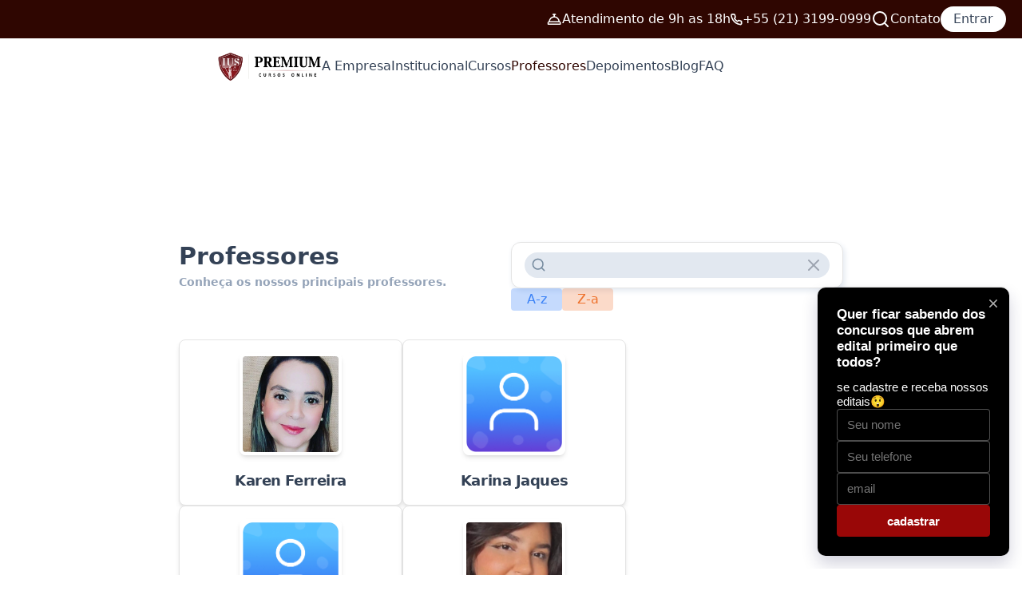

--- FILE ---
content_type: text/html; charset=utf-8
request_url: https://www.iuspremium.com.br/teachers?page=5
body_size: 16329
content:
<!DOCTYPE html><html lang="pt-br"><head><meta charSet="utf-8"/><meta name="viewport" content="width=device-width, initial-scale=1"/><link rel="preload" as="image" href="https://www.facebook.com/tr?id=737193915052525&amp;ev=PageView&amp;noscript=1"/><link rel="preload" as="image" href="https://lmsos.sfo3.digitaloceanspaces.com/lmsos_iuspremium-4yvgoefx/img/arquivos/images/62f2fe2391c64.png"/><link rel="preload" as="image" href="https://lmsos.sfo3.digitaloceanspaces.com/lmsos_iuspremium-4yvgoefx/img/ArquivosProfessor/668599b3cb573.png"/><link rel="preload" as="image" href="/avatar-default-square.png"/><link rel="preload" as="image" href="https://lmsos.sfo3.digitaloceanspaces.com/lmsos_iuspremium-4yvgoefx/img/ArquivosProfessor/667b26da1e768.20.46.jpeg"/><link rel="preload" as="image" href="https://lmsos.sfo3.digitaloceanspaces.com/lmsos_iuspremium-4yvgoefx/img/ArquivosProfessor/66859bd00b88f.png"/><link rel="preload" as="image" href="https://lmsos.sfo3.digitaloceanspaces.com/lmsos_iuspremium-4yvgoefx/img/ArquivosProfessor/18_10_2017_3f79d.png"/><link rel="preload" as="image" href="https://lmsos.sfo3.digitaloceanspaces.com/lmsos_iuspremium-4yvgoefx/img/ArquivosProfessor/18_10_2017_06cdc.jpg"/><link rel="preload" as="image" href="https://lmsos.sfo3.digitaloceanspaces.com/lmsos_iuspremium-4yvgoefx/img/ArquivosProfessor/08_06_2015_7417c.jpg"/><link rel="preload" as="image" href="https://lmsos.sfo3.digitaloceanspaces.com/lmsos_iuspremium-4yvgoefx/img/ArquivosProfessor/30_07_2015_5b0ed.jpg"/><link rel="stylesheet" href="/_next/static/css/947fc13a28bef6ff.css" data-precedence="next"/><link rel="preload" as="script" fetchPriority="low" href="/_next/static/chunks/webpack-5564348c90a5015f.js"/><script src="/_next/static/chunks/fd9d1056-8f82f38cd1d0377e.js" async=""></script><script src="/_next/static/chunks/7023-ed3753251210a74a.js" async=""></script><script src="/_next/static/chunks/main-app-55bbd77d79f9187f.js" async=""></script><script src="/_next/static/chunks/4868-a7505598bd083c39.js" async=""></script><script src="/_next/static/chunks/8087-1eaaa9e58631a738.js" async=""></script><script src="/_next/static/chunks/231-6bd3482b21e59473.js" async=""></script><script src="/_next/static/chunks/3328-8dcd308059fe7a43.js" async=""></script><script src="/_next/static/chunks/295-23cc254306813c61.js" async=""></script><script src="/_next/static/chunks/4086-e8c0de3e3787a6f0.js" async=""></script><script src="/_next/static/chunks/6486-8ce9ab11bee0a8f3.js" async=""></script><script src="/_next/static/chunks/4048-57937044b320a690.js" async=""></script><script src="/_next/static/chunks/5318-9a8c690a2c3b728d.js" async=""></script><script src="/_next/static/chunks/5223-2dbc5291cbcf36e9.js" async=""></script><script src="/_next/static/chunks/4257-e3a0ee8ddafa8d5d.js" async=""></script><script src="/_next/static/chunks/2-6ef88f0c28887217.js" async=""></script><script src="/_next/static/chunks/app/(site)/layout-0c1ed0c2ecfd5a37.js" async=""></script><script src="/_next/static/chunks/app/(site)/teachers/page-c5cbe3214916dece.js" async=""></script><script src="/_next/static/chunks/5548-22fffd11aa91faf9.js" async=""></script><script src="/_next/static/chunks/5956-8400fcfaa05c5cb3.js" async=""></script><script src="/_next/static/chunks/app/layout-80943c2a3c38e234.js" async=""></script><link rel="preload" href="https://www.googletagmanager.com/gtag/js?id=G-52HW381HC1" as="script"/><link rel="preload" as="image" href="https://lmsos.sfo3.digitaloceanspaces.com/lmsos_iuspremium-4yvgoefx/img/ArquivosProfessor/66856b33a333e.jpg"/><link rel="preload" as="image" href="https://lmsos.sfo3.digitaloceanspaces.com/lmsos_iuspremium-4yvgoefx/img/arquivos/images/67870bd5bb61c.png"/><link rel="preload" href="https://static.sppopups.com/assets/loader.js" as="script"/><title>Ius Premium Cursos Online</title><link rel="icon" href="https://lmsos.sfo3.digitaloceanspaces.com/lmsos_iuspremium-4yvgoefx/img/arquivos/images/icon.gif" sizes="any"/><meta name="description" content="inss, magistratura, concurso, policia, defensoria , publica, inss, magistratura, concurso, policia, defensoria , publica, direito, pós, graduaçao"/><meta name="keywords" content="inss, magistratura, concurso, policia, defensoria , publica, direito, pós, graduaçao"/><noscript><img height="1" width="1" style="display:none" src="https://www.facebook.com/tr?id=737193915052525&amp;ev=PageView&amp;noscript=1"/></noscript><script>(self.__next_s=self.__next_s||[]).push([0,{"children":"(function(c,l,a,r,i,t,y){\n                c[a]=c[a]||function(){(c[a].q=c[a].q||[]).push(arguments)};\n                t=l.createElement(r);t.async=1;t.src=\"https://www.clarity.ms/tag/\"+i;\n                y=l.getElementsByTagName(r)[0];y.parentNode.insertBefore(t,y);\n              })(window, document, \"clarity\", \"script\", \"q8vlz1r1x2\");","id":"clarity-script"}])</script><script src="/_next/static/chunks/polyfills-78c92fac7aa8fdd8.js" noModule=""></script></head><body><section><section><header><section class="flex h-12 items-center justify-end gap-4 p-5" style="background-color:#2f0601"><nav class="flex items-center gap-5"><div class="hidden xl:block"><a class="flex flex-row items-center gap-2" href="#"><svg width="19" height="19" viewBox="0 0 16 16" fill="none" xmlns="http://www.w3.org/2000/svg"><path d="M1.28174 11.5359C1.28174 11.196 1.41678 10.8699 1.65715 10.6296C1.89753 10.3892 2.22354 10.2542 2.56348 10.2542H12.8175C13.1574 10.2542 13.4834 10.3892 13.7238 10.6296C13.9642 10.8699 14.0992 11.196 14.0992 11.5359V12.8176H1.28174V11.5359Z" stroke="#fff" stroke-width="1.28175" stroke-linecap="round" stroke-linejoin="round"></path><path d="M12.8174 10.2539C12.8174 8.89418 12.2773 7.59011 11.3158 6.62861C10.3543 5.66712 9.05022 5.12695 7.69046 5.12695C6.3307 5.12695 5.02663 5.66712 4.06514 6.62861C3.10364 7.59011 2.56348 8.89418 2.56348 10.2539" stroke="#fff" stroke-width="1.28175" stroke-linecap="round" stroke-linejoin="round"></path><path d="M7.69043 2.56348V5.12697" stroke="#fff" stroke-width="1.28175" stroke-linecap="round" stroke-linejoin="round"></path><path d="M6.40869 2.56348H8.97218" stroke="#fff" stroke-width="1.28175" stroke-linecap="round" stroke-linejoin="round"></path></svg><p class="text-white">Atendimento de 9h as 18h</p></a></div><div class="hidden xl:block"><a class="flex flex-row items-center gap-2" href="#"><svg width="15" height="15" viewBox="0 0 15 15" fill="none" xmlns="http://www.w3.org/2000/svg"><path color="#fff" d="M13.6706 10.4625V12.3851C13.6713 12.5636 13.6347 12.7403 13.5632 12.9038C13.4917 13.0674 13.3868 13.2142 13.2553 13.3348C13.1238 13.4555 12.9685 13.5474 12.7995 13.6045C12.6304 13.6617 12.4512 13.683 12.2735 13.6669C10.3014 13.4526 8.40707 12.7787 6.74272 11.6994C5.19427 10.7155 3.88144 9.40263 2.89749 7.85417C1.8144 6.18226 1.14037 4.27874 0.930006 2.2978C0.913991 2.12058 0.935053 1.94196 0.991851 1.77333C1.04865 1.60469 1.13994 1.44973 1.25991 1.3183C1.37987 1.18688 1.52589 1.08188 1.68867 1.00998C1.85144 0.938082 2.0274 0.900864 2.20534 0.900697H4.12796C4.43898 0.897636 4.7405 1.00777 4.97633 1.21058C5.21215 1.41339 5.36618 1.69502 5.40971 2.003C5.49086 2.61828 5.64135 3.2224 5.85832 3.80385C5.94455 4.03324 5.96321 4.28253 5.91209 4.52219C5.86098 4.76186 5.74223 4.98185 5.56993 5.15609L4.75602 5.97C5.66834 7.57446 6.9968 8.90292 8.60126 9.81524L9.41517 9.00133C9.58941 8.82902 9.8094 8.71028 10.0491 8.65917C10.2887 8.60805 10.538 8.62671 10.7674 8.71294C11.3489 8.92991 11.953 9.0804 12.5683 9.16155C12.8796 9.20547 13.1639 9.36228 13.3671 9.60215C13.5704 9.84202 13.6784 10.1482 13.6706 10.4625Z" stroke="white" stroke-width="1.61905" stroke-linecap="round" stroke-linejoin="round"></path></svg><p class="text-white">+55 (21) 3199-0999</p></a></div><a href="/search"><svg xmlns="http://www.w3.org/2000/svg" width="24" height="24" viewBox="0 0 24 24" fill="none" stroke="#fff" stroke-width="2" stroke-linecap="round" stroke-linejoin="round" class="lucide lucide-search"><circle cx="11" cy="11" r="8"></circle><path d="m21 21-4.3-4.3"></path></svg></a><a class="text-white" href="/contact">Contato</a><a class="rounded-full bg-white px-4 py-1 text-[#2f0601]" href="/signin">Entrar</a></nav></section><section class="flex w-full items-center justify-start gap-20 p-4" style="background:#fff"><a class="flex" href="/"><div class="ml-0 lg:ml-64"><img src="https://lmsos.sfo3.digitaloceanspaces.com/lmsos_iuspremium-4yvgoefx/img/arquivos/images/62f2fe2391c64.png" width="131" height="131" class="cursor-pointer"/></div></a><div class="ml-36 sm:hidden"><button type="button" id="radix-:Rbav9ja:" aria-haspopup="menu" aria-expanded="false" data-state="closed"><svg xmlns="http://www.w3.org/2000/svg" width="24" height="24" viewBox="0 0 24 24" fill="none" stroke="currentColor" stroke-width="2" stroke-linecap="round" stroke-linejoin="round" class="lucide lucide-menu"><line x1="4" x2="20" y1="12" y2="12"></line><line x1="4" x2="20" y1="6" y2="6"></line><line x1="4" x2="20" y1="18" y2="18"></line></svg></button></div><ul class="hidden gap-x-10 font-medium sm:flex"><div class="flex flex-col items-center md:items-start"><a class="group relative cursor-pointer " data-state="closed" href="/">A Empresa</a></div><div class="flex flex-col items-center md:items-start"><a class="group relative cursor-pointer " data-state="closed" href="/">Institucional </a></div><a class="group relative cursor-pointer " data-state="closed" href="/courses">Cursos</a><a href="/teachers"><li class="cursor-pointer" style="color:#2f0601">Professores</li></a><a href="/testimonials"><li class="cursor-pointer">Depoimentos</li></a><a href="/blog"><li class="cursor-pointer">Blog</li></a><a href="/faq"><li class="cursor-pointer">FAQ</li></a></ul></section></header><!--$--><div><header class="mb-10 flex h-36 items-center justify-center bg-gradient-to-r from-[#53C1FF] to-[#3B82F6] p-11" style="background-image:url(&#x27;/_images/site/mask-group-space-xs.png&#x27;);background-size:cover;background-position:center"><h3 class="text-4xl font-semibold text-white">Professores</h3></header><main class="flex flex-col gap-3 container mx-auto pb-40 lg:px-24"><header class="flex flex-col items-center justify-center lg:flex-row lg:items-start lg:justify-between"><div class="text-center lg:text-left"><h1 class="text-3xl font-bold">Professores</h1><p class="mt-1 text-sm font-semibold text-[#94A3B8]">Conheça os nossos principais professores.</p></div><div class="flex w-full flex-col gap-4 sm:w-6/12"><section class="rounded-xl border bg-white px-4 py-3 shadow-custom-light"><div class="mx-auto flex h-8 w-full items-center justify-between rounded-2xl bg-[#E2E8F0] p-1 px-2"><svg xmlns="http://www.w3.org/2000/svg" width="19" height="19" viewBox="0 0 24 24" fill="none" stroke="#758A9E" stroke-width="2" stroke-linecap="round" stroke-linejoin="round" class="lucide lucide-search"><circle cx="11" cy="11" r="8"></circle><path d="m21 21-4.3-4.3"></path></svg><input type="text" class="flex-1 bg-transparent px-2 focus:outline-none" value=""/><svg xmlns="http://www.w3.org/2000/svg" width="24" height="24" viewBox="0 0 24 24" fill="none" stroke="currentColor" stroke-width="2" stroke-linecap="round" stroke-linejoin="round" class="lucide lucide-x cursor-pointer text-gray-400"><path d="M18 6 6 18"></path><path d="m6 6 12 12"></path></svg></div></section><section class="flex flex-col gap-4 sm:flex-row sm:items-center sm:justify-between"><ul class="flex gap-3 sm:flex-row"><li class="rounded bg-[#3b83f64b] text-[#3B82F6] w-16 h-7 flex justify-center items-center cursor-pointer ">A-z</li><li class="rounded bg-[#ee702d41] text-[#EE722D] w-16 h-7 flex justify-center items-center cursor-pointer ">Z-a</li></ul></section></div></header><div class="mt-9 flex flex-col flex-wrap items-center gap-4 sm:flex-row sm:items-stretch"><a class="w-[280px]" href="/teachers/105"><div class="rounded-lg border bg-card text-card-foreground flex h-full flex-col justify-between p-4 shadow-md transition-transform hover:scale-105 hover:shadow-lg"><div class="space-y-1.5 flex flex-col items-center"><div class="relative"><img src="https://lmsos.sfo3.digitaloceanspaces.com/lmsos_iuspremium-4yvgoefx/img/ArquivosProfessor/668599b3cb573.png" alt="Foto de Karen Ferreira" class="aspect-square h-32 w-32 rounded-lg border-4 border-white shadow-md"/></div><h3 class="tracking-tight pt-3 text-lg font-bold text-[#334155]">Karen Ferreira</h3></div></div></a><a class="w-[280px]" href="/teachers/108"><div class="rounded-lg border bg-card text-card-foreground flex h-full flex-col justify-between p-4 shadow-md transition-transform hover:scale-105 hover:shadow-lg"><div class="space-y-1.5 flex flex-col items-center"><div class="relative"><img src="/avatar-default-square.png" alt="Foto de Karina Jaques" class="aspect-square h-32 w-32 rounded-lg border-4 border-white shadow-md"/></div><h3 class="tracking-tight pt-3 text-lg font-bold text-[#334155]">Karina Jaques</h3></div></div></a><a class="w-[280px]" href="/teachers/103"><div class="rounded-lg border bg-card text-card-foreground flex h-full flex-col justify-between p-4 shadow-md transition-transform hover:scale-105 hover:shadow-lg"><div class="space-y-1.5 flex flex-col items-center"><div class="relative"><img src="/avatar-default-square.png" alt="Foto de Lamartine Ribeiro" class="aspect-square h-32 w-32 rounded-lg border-4 border-white shadow-md"/></div><h3 class="tracking-tight pt-3 text-lg font-bold text-[#334155]">Lamartine Ribeiro</h3></div></div></a><a class="w-[280px]" href="/teachers/133"><div class="rounded-lg border bg-card text-card-foreground flex h-full flex-col justify-between p-4 shadow-md transition-transform hover:scale-105 hover:shadow-lg"><div class="space-y-1.5 flex flex-col items-center"><div class="relative"><img src="https://lmsos.sfo3.digitaloceanspaces.com/lmsos_iuspremium-4yvgoefx/img/ArquivosProfessor/667b26da1e768.20.46.jpeg" alt="Foto de Laryssa do Valle Alves" class="aspect-square h-32 w-32 rounded-lg border-4 border-white shadow-md"/></div><h3 class="tracking-tight pt-3 text-lg font-bold text-[#334155]">Laryssa do Valle Alves</h3></div></div></a><a class="w-[280px]" href="/teachers/87"><div class="rounded-lg border bg-card text-card-foreground flex h-full flex-col justify-between p-4 shadow-md transition-transform hover:scale-105 hover:shadow-lg"><div class="space-y-1.5 flex flex-col items-center"><div class="relative"><img src="/avatar-default-square.png" alt="Foto de Leonardo Favarin" class="aspect-square h-32 w-32 rounded-lg border-4 border-white shadow-md"/></div><h3 class="tracking-tight pt-3 text-lg font-bold text-[#334155]">Leonardo Favarin</h3></div></div></a><a class="w-[280px]" href="/teachers/101"><div class="rounded-lg border bg-card text-card-foreground flex h-full flex-col justify-between p-4 shadow-md transition-transform hover:scale-105 hover:shadow-lg"><div class="space-y-1.5 flex flex-col items-center"><div class="relative"><img src="/avatar-default-square.png" alt="Foto de Leonardo Loiola" class="aspect-square h-32 w-32 rounded-lg border-4 border-white shadow-md"/></div><h3 class="tracking-tight pt-3 text-lg font-bold text-[#334155]">Leonardo Loiola</h3></div></div></a><a class="w-[280px]" href="/teachers/76"><div class="rounded-lg border bg-card text-card-foreground flex h-full flex-col justify-between p-4 shadow-md transition-transform hover:scale-105 hover:shadow-lg"><div class="space-y-1.5 flex flex-col items-center"><div class="relative"><img src="https://lmsos.sfo3.digitaloceanspaces.com/lmsos_iuspremium-4yvgoefx/img/ArquivosProfessor/66859bd00b88f.png" alt="Foto de Luciana Sartori" class="aspect-square h-32 w-32 rounded-lg border-4 border-white shadow-md"/></div><h3 class="tracking-tight pt-3 text-lg font-bold text-[#334155]">Luciana Sartori</h3></div></div></a><a class="w-[280px]" href="/teachers/40"><div class="rounded-lg border bg-card text-card-foreground flex h-full flex-col justify-between p-4 shadow-md transition-transform hover:scale-105 hover:shadow-lg"><div class="space-y-1.5 flex flex-col items-center"><div class="relative"><img src="https://lmsos.sfo3.digitaloceanspaces.com/lmsos_iuspremium-4yvgoefx/img/ArquivosProfessor/18_10_2017_3f79d.png" alt="Foto de Marcos Dias de Castro " class="aspect-square h-32 w-32 rounded-lg border-4 border-white shadow-md"/></div><h3 class="tracking-tight pt-3 text-lg font-bold text-[#334155]">Marcos Dias de Castro </h3></div></div></a><a class="w-[280px]" href="/teachers/51"><div class="rounded-lg border bg-card text-card-foreground flex h-full flex-col justify-between p-4 shadow-md transition-transform hover:scale-105 hover:shadow-lg"><div class="space-y-1.5 flex flex-col items-center"><div class="relative"><img src="https://lmsos.sfo3.digitaloceanspaces.com/lmsos_iuspremium-4yvgoefx/img/ArquivosProfessor/18_10_2017_06cdc.jpg" alt="Foto de Margô Sartori" class="aspect-square h-32 w-32 rounded-lg border-4 border-white shadow-md"/></div><h3 class="tracking-tight pt-3 text-lg font-bold text-[#334155]">Margô Sartori</h3></div></div></a><a class="w-[280px]" href="/teachers/53"><div class="rounded-lg border bg-card text-card-foreground flex h-full flex-col justify-between p-4 shadow-md transition-transform hover:scale-105 hover:shadow-lg"><div class="space-y-1.5 flex flex-col items-center"><div class="relative"><img src="https://lmsos.sfo3.digitaloceanspaces.com/lmsos_iuspremium-4yvgoefx/img/ArquivosProfessor/08_06_2015_7417c.jpg" alt="Foto de Mauro Abdon " class="aspect-square h-32 w-32 rounded-lg border-4 border-white shadow-md"/></div><h3 class="tracking-tight pt-3 text-lg font-bold text-[#334155]">Mauro Abdon </h3></div></div></a><a class="w-[280px]" href="/teachers/33"><div class="rounded-lg border bg-card text-card-foreground flex h-full flex-col justify-between p-4 shadow-md transition-transform hover:scale-105 hover:shadow-lg"><div class="space-y-1.5 flex flex-col items-center"><div class="relative"><img src="https://lmsos.sfo3.digitaloceanspaces.com/lmsos_iuspremium-4yvgoefx/img/ArquivosProfessor/30_07_2015_5b0ed.jpg" alt="Foto de Melhim Namem Chalhub " class="aspect-square h-32 w-32 rounded-lg border-4 border-white shadow-md"/></div><h3 class="tracking-tight pt-3 text-lg font-bold text-[#334155]">Melhim Namem Chalhub </h3></div></div></a><a class="w-[280px]" href="/teachers/89"><div class="rounded-lg border bg-card text-card-foreground flex h-full flex-col justify-between p-4 shadow-md transition-transform hover:scale-105 hover:shadow-lg"><div class="space-y-1.5 flex flex-col items-center"><div class="relative"><img src="https://lmsos.sfo3.digitaloceanspaces.com/lmsos_iuspremium-4yvgoefx/img/ArquivosProfessor/66856b33a333e.jpg" alt="Foto de Nelson Sartori" class="aspect-square h-32 w-32 rounded-lg border-4 border-white shadow-md"/></div><h3 class="tracking-tight pt-3 text-lg font-bold text-[#334155]">Nelson Sartori</h3></div></div></a></div><nav role="navigation" aria-label="pagination" class="mx-auto flex w-full justify-center"><ul class="flex flex-row items-center gap-1"><li class=""><a class="inline-flex items-center justify-center whitespace-nowrap rounded-md text-sm font-medium ring-offset-background transition-colors focus-visible:outline-none focus-visible:ring-2 focus-visible:ring-ring focus-visible:ring-offset-2 disabled:pointer-events-none disabled:opacity-50 [&amp;_svg]:pointer-events-none [&amp;_svg]:size-4 [&amp;_svg]:shrink-0 hover:bg-accent hover:text-accent-foreground h-10 px-4 py-2 gap-1 pl-2.5" style="background-color:transparent;color:#94A3B8;font-weight:normal;transition:background-color 0.2s ease-in-out, color 0.2s ease-in-out" aria-label="Go to previous page" href="?page=4"><span class="font-semibold">Anterior</span></a></li><li class=""><a aria-current="page" class="inline-flex items-center justify-center gap-2 whitespace-nowrap rounded-md text-sm font-medium ring-offset-background transition-colors focus-visible:outline-none focus-visible:ring-2 focus-visible:ring-ring focus-visible:ring-offset-2 disabled:pointer-events-none disabled:opacity-50 [&amp;_svg]:pointer-events-none [&amp;_svg]:size-4 [&amp;_svg]:shrink-0 border border-input bg-background hover:bg-accent hover:text-accent-foreground h-10 w-10" style="color:#FFFFFF;font-weight:600;transition:background-color 0.2s ease-in-out, color 0.2s ease-in-out" href="?page=5">5</a></li><li class=""><a class="inline-flex items-center justify-center gap-2 whitespace-nowrap rounded-md text-sm font-medium ring-offset-background transition-colors focus-visible:outline-none focus-visible:ring-2 focus-visible:ring-ring focus-visible:ring-offset-2 disabled:pointer-events-none disabled:opacity-50 [&amp;_svg]:pointer-events-none [&amp;_svg]:size-4 [&amp;_svg]:shrink-0 hover:bg-accent hover:text-accent-foreground h-10 w-10" style="background-color:transparent;color:#94A3B8;font-weight:normal;transition:background-color 0.2s ease-in-out, color 0.2s ease-in-out" href="?page=6">6</a></li><li class=""><a class="inline-flex items-center justify-center gap-2 whitespace-nowrap rounded-md text-sm font-medium ring-offset-background transition-colors focus-visible:outline-none focus-visible:ring-2 focus-visible:ring-ring focus-visible:ring-offset-2 disabled:pointer-events-none disabled:opacity-50 [&amp;_svg]:pointer-events-none [&amp;_svg]:size-4 [&amp;_svg]:shrink-0 hover:bg-accent hover:text-accent-foreground h-10 w-10" style="background-color:transparent;color:#94A3B8;font-weight:normal;transition:background-color 0.2s ease-in-out, color 0.2s ease-in-out" href="?page=7">7</a></li><li class=""><a class="inline-flex items-center justify-center whitespace-nowrap rounded-md text-sm font-medium ring-offset-background transition-colors focus-visible:outline-none focus-visible:ring-2 focus-visible:ring-ring focus-visible:ring-offset-2 disabled:pointer-events-none disabled:opacity-50 [&amp;_svg]:pointer-events-none [&amp;_svg]:size-4 [&amp;_svg]:shrink-0 hover:bg-accent hover:text-accent-foreground h-10 px-4 py-2 gap-1 pr-2.5" style="background-color:transparent;color:#94A3B8;font-weight:normal;transition:background-color 0.2s ease-in-out, color 0.2s ease-in-out" aria-label="Va para a proxima pagina" href="?page=6"><span class="font-semibold">Próximo</span></a></li></ul></nav></main></div><!--/$--><footer><div class="mx-auto px-4 py-12" style="background-color:#2f0601"><div class="mx-2 flex flex-col justify-between gap-8 md:mx-8 md:flex-row"><div class="flex flex-col items-start"><div class="mb-6"><a href="/"><img src="https://lmsos.sfo3.digitaloceanspaces.com/lmsos_iuspremium-4yvgoefx/img/arquivos/images/67870bd5bb61c.png" class="mb-4 h-auto w-44" alt="Logo"/></a></div></div><section class="flex flex-row items-start gap-10"><div class="flex w-full flex-row items-start gap-10 md:hidden"><div class="flex flex-col items-start"><h6 class="mb-4 max-w-[120px] truncate text-xl font-bold text-white">A Empresa</h6><ul class="space-y-2 text-left"><li><a href="/page/4" class="block max-w-[120px] truncate text-sm text-white/90 transition-colors hover:text-white hover:underline" title="Quem Somos">Quem Somos</a></li></ul></div><div class="flex flex-col items-start"><h6 class="mb-4 max-w-[120px] truncate text-xl font-bold text-white">Institucional </h6><ul class="space-y-2 text-left"><li><a href="/page/6" class="block max-w-[120px] truncate text-sm text-white/90 transition-colors hover:text-white hover:underline" title="Conheça a IUS Premium ">Conheça a IUS Premium </a></li></ul></div></div><div class="hidden w-full flex-row items-start gap-10 md:flex"><div class="flex flex-col items-start"><h6 class="mb-4 max-w-[150px] truncate text-xl font-bold text-white">A Empresa</h6><ul class="space-y-2 text-left"><li><a href="/page/4" class="block max-w-[150px] truncate text-sm text-white/90 transition-colors hover:text-white hover:underline" title="Quem Somos">Quem Somos</a></li></ul></div><div class="flex flex-col items-start"><h6 class="mb-4 max-w-[150px] truncate text-xl font-bold text-white">Institucional </h6><ul class="space-y-2 text-left"><li><a href="/page/6" class="block max-w-[150px] truncate text-sm text-white/90 transition-colors hover:text-white hover:underline" title="Conheça a IUS Premium ">Conheça a IUS Premium </a></li></ul></div></div></section><div class="hidden sm:block"><div class=""><div class="col-lg-3 col-sm-3"><section class="footer-section"><div id="fb-root"></div><div class="fb-page" data-href="https://www.facebook.com/IUSPREMIUM" data-tabs="timeline" data-height="300" data-small-header="true" data-adapt-container-width="true" data-hide-cover="false" data-show-facepile="true"></div></section></div></div></div><div class="col-span-1 flex flex-col md:items-start"><h2 class="mb-4 text-xl font-bold text-white">Entre em contato</h2><ul class="space-y-2 text-center md:text-left"><li class="flex flex-row items-center gap-2 space-y-1 text-white"><svg xmlns="http://www.w3.org/2000/svg" width="24" height="24" viewBox="0 0 24 24" fill="none" stroke="#fff" stroke-width="2" stroke-linecap="round" stroke-linejoin="round" class="lucide lucide-phone h-3.5 w-3.5"><path d="M22 16.92v3a2 2 0 0 1-2.18 2 19.79 19.79 0 0 1-8.63-3.07 19.5 19.5 0 0 1-6-6 19.79 19.79 0 0 1-3.07-8.67A2 2 0 0 1 4.11 2h3a2 2 0 0 1 2 1.72 12.84 12.84 0 0 0 .7 2.81 2 2 0 0 1-.45 2.11L8.09 9.91a16 16 0 0 0 6 6l1.27-1.27a2 2 0 0 1 2.11-.45 12.84 12.84 0 0 0 2.81.7A2 2 0 0 1 22 16.92z"></path></svg>+55 (21) 3199-0999</li><li class="flex flex-row items-center gap-2 space-y-1 text-white md:flex-row md:space-x-2 md:space-y-0"><svg xmlns="http://www.w3.org/2000/svg" width="24" height="24" viewBox="0 0 24 24" fill="none" stroke="#fff" stroke-width="2" stroke-linecap="round" stroke-linejoin="round" class="lucide lucide-map-pin h-3.5 w-3.5"><path d="M20 10c0 4.993-5.539 10.193-7.399 11.799a1 1 0 0 1-1.202 0C9.539 20.193 4 14.993 4 10a8 8 0 0 1 16 0"></path><circle cx="12" cy="10" r="3"></circle></svg>Av Rio Branco 151 sala 1201</li><li class="flex flex-row items-center gap-2 space-y-1 text-white md:flex-row md:space-x-2 md:space-y-0"><svg xmlns="http://www.w3.org/2000/svg" width="24" height="24" viewBox="0 0 24 24" fill="none" stroke="#fff" stroke-width="2" stroke-linecap="round" stroke-linejoin="round" class="lucide lucide-mail h-3.5 w-3.5"><rect width="20" height="16" x="2" y="4" rx="2"></rect><path d="m22 7-8.97 5.7a1.94 1.94 0 0 1-2.06 0L2 7"></path></svg>atendimento@iuspremium.com.br</li></ul><ul class="mt-6 flex space-x-4"><a target="_blank" href="https://www.facebook.com/IUSPREMIUM"><li class="flex h-7 w-7 items-center justify-center rounded-full bg-[#ffffff6d]"><svg xmlns="http://www.w3.org/2000/svg" width="24" height="24" viewBox="0 0 24 24" fill="none" stroke="#fff" stroke-width="2" stroke-linecap="round" stroke-linejoin="round" class="lucide lucide-facebook h-4 w-4"><path d="M18 2h-3a5 5 0 0 0-5 5v3H7v4h3v8h4v-8h3l1-4h-4V7a1 1 0 0 1 1-1h3z"></path></svg></li></a><a target="_blank" href="https://www.instagram.com/iuspremium/"><li class="flex h-7 w-7 items-center justify-center rounded-full bg-[#ffffff6d]"><svg xmlns="http://www.w3.org/2000/svg" width="24" height="24" viewBox="0 0 24 24" fill="none" stroke="#fff" stroke-width="2" stroke-linecap="round" stroke-linejoin="round" class="lucide lucide-instagram h-4 w-4"><rect width="20" height="20" x="2" y="2" rx="5" ry="5"></rect><path d="M16 11.37A4 4 0 1 1 12.63 8 4 4 0 0 1 16 11.37z"></path><line x1="17.5" x2="17.51" y1="6.5" y2="6.5"></line></svg></li></a></ul></div></div></div><div class="border-t border-white/10" style="background-color:#1f0202"><div class="mx-auto flex flex-col items-center justify-between px-4 py-4 text-sm text-white/90 md:flex-row"><div class="text-center md:text-left"> <!-- -->Copyright© <!-- -->2026<!-- --> <span>Ius Premium Cursos Online</span></div><div class="mt-2 hidden space-x-4 md:mt-0 md:flex"><a class="transition-colors hover:text-white hover:underline" href="/contact">Contato</a><a class="transition-colors hover:text-white hover:underline" href="/terms">Termos</a><div class="cursor-pointer"><svg xmlns="http://www.w3.org/2000/svg" width="24" height="24" viewBox="0 0 24 24" fill="none" stroke="currentColor" stroke-width="2" stroke-linecap="round" stroke-linejoin="round" class="lucide lucide-arrow-up text-white"><path d="m5 12 7-7 7 7"></path><path d="M12 19V5"></path></svg></div></div></div></div></footer></section></section><div role="region" aria-label="Notifications (F8)" tabindex="-1" style="pointer-events:none"><ol tabindex="-1" class="fixed top-0 z-[100] flex max-h-screen w-full flex-col-reverse p-4 sm:bottom-0 sm:right-0 sm:top-auto sm:flex-col md:max-w-[420px]"></ol></div><div class="Toastify"></div><script src="/_next/static/chunks/webpack-5564348c90a5015f.js" async=""></script><script>(self.__next_f=self.__next_f||[]).push([0]);self.__next_f.push([2,null])</script><script>self.__next_f.push([1,"1:HL[\"/_next/static/css/947fc13a28bef6ff.css\",\"style\"]\n"])</script><script>self.__next_f.push([1,"2:I[95751,[],\"\"]\n5:I[39275,[],\"\"]\n6:I[61343,[],\"\"]\na:I[76130,[],\"\"]\nb:[]\n0:[[[\"$\",\"link\",\"0\",{\"rel\":\"stylesheet\",\"href\":\"/_next/static/css/947fc13a28bef6ff.css\",\"precedence\":\"next\",\"crossOrigin\":\"$undefined\"}]],[\"$\",\"$L2\",null,{\"buildId\":\"BQTaaBCHOwb3LqC6IYeup\",\"assetPrefix\":\"\",\"initialCanonicalUrl\":\"/teachers?page=5\",\"initialTree\":[\"\",{\"children\":[\"(site)\",{\"children\":[\"teachers\",{\"children\":[\"__PAGE__?{\\\"page\\\":\\\"5\\\"}\",{}]}]}]},\"$undefined\",\"$undefined\",true],\"initialSeedData\":[\"\",{\"children\":[\"(site)\",{\"children\":[\"teachers\",{\"children\":[\"__PAGE__\",{},[[\"$L3\",\"$L4\"],null],null]},[\"$\",\"$L5\",null,{\"parallelRouterKey\":\"children\",\"segmentPath\":[\"children\",\"(site)\",\"children\",\"teachers\",\"children\"],\"error\":\"$undefined\",\"errorStyles\":\"$undefined\",\"errorScripts\":\"$undefined\",\"template\":[\"$\",\"$L6\",null,{}],\"templateStyles\":\"$undefined\",\"templateScripts\":\"$undefined\",\"notFound\":\"$undefined\",\"notFoundStyles\":\"$undefined\",\"styles\":null}],null]},[\"$L7\",null],[[\"$\",\"div\",null,{\"className\":\"h-screen place-content-center place-items-center\",\"children\":[\"$\",\"svg\",null,{\"xmlns\":\"http://www.w3.org/2000/svg\",\"width\":24,\"height\":24,\"viewBox\":\"0 0 24 24\",\"fill\":\"none\",\"stroke\":\"currentColor\",\"strokeWidth\":2,\"strokeLinecap\":\"round\",\"strokeLinejoin\":\"round\",\"className\":\"lucide lucide-loader-circle animate-spin\",\"children\":[[\"$\",\"path\",\"13zald\",{\"d\":\"M21 12a9 9 0 1 1-6.219-8.56\"}],\"$undefined\"]}]}],[],[]]]},[\"$L8\",null],null],\"couldBeIntercepted\":false,\"initialHead\":[null,\"$L9\"],\"globalErrorComponent\":\"$a\",\"missingSlots\":\"$Wb\"}]]\n"])</script><script>self.__next_f.push([1,"9:[[\"$\",\"meta\",\"0\",{\"name\":\"viewport\",\"content\":\"width=device-width, initial-scale=1\"}],[\"$\",\"meta\",\"1\",{\"charSet\":\"utf-8\"}]]\n3:null\n"])</script><script>self.__next_f.push([1,"c:I[83191,[\"4868\",\"static/chunks/4868-a7505598bd083c39.js\",\"8087\",\"static/chunks/8087-1eaaa9e58631a738.js\",\"231\",\"static/chunks/231-6bd3482b21e59473.js\",\"3328\",\"static/chunks/3328-8dcd308059fe7a43.js\",\"295\",\"static/chunks/295-23cc254306813c61.js\",\"4086\",\"static/chunks/4086-e8c0de3e3787a6f0.js\",\"6486\",\"static/chunks/6486-8ce9ab11bee0a8f3.js\",\"4048\",\"static/chunks/4048-57937044b320a690.js\",\"5318\",\"static/chunks/5318-9a8c690a2c3b728d.js\",\"5223\",\"static/chunks/5223-2dbc5291cbcf36e9.js\",\"4257\",\"static/chunks/4257-e3a0ee8ddafa8d5d.js\",\"2\",\"static/chunks/2-6ef88f0c28887217.js\",\"7457\",\"static/chunks/app/(site)/layout-0c1ed0c2ecfd5a37.js\"],\"ClientLayout\"]\nd:I[50426,[\"4868\",\"static/chunks/4868-a7505598bd083c39.js\",\"8087\",\"static/chunks/8087-1eaaa9e58631a738.js\",\"231\",\"static/chunks/231-6bd3482b21e59473.js\",\"3328\",\"static/chunks/3328-8dcd308059fe7a43.js\",\"295\",\"static/chunks/295-23cc254306813c61.js\",\"4086\",\"static/chunks/4086-e8c0de3e3787a6f0.js\",\"6486\",\"static/chunks/6486-8ce9ab11bee0a8f3.js\",\"4048\",\"static/chunks/4048-57937044b320a690.js\",\"5318\",\"static/chunks/5318-9a8c690a2c3b728d.js\",\"5223\",\"static/chunks/5223-2dbc5291cbcf36e9.js\",\"4257\",\"static/chunks/4257-e3a0ee8ddafa8d5d.js\",\"2\",\"static/chunks/2-6ef88f0c28887217.js\",\"7457\",\"static/chunks/app/(site)/layout-0c1ed0c2ecfd5a37.js\"],\"Header\"]\ne:I[75055,[\"4868\",\"static/chunks/4868-a7505598bd083c39.js\",\"8087\",\"static/chunks/8087-1eaaa9e58631a738.js\",\"231\",\"static/chunks/231-6bd3482b21e59473.js\",\"3328\",\"static/chunks/3328-8dcd308059fe7a43.js\",\"295\",\"static/chunks/295-23cc254306813c61.js\",\"4086\",\"static/chunks/4086-e8c0de3e3787a6f0.js\",\"6486\",\"static/chunks/6486-8ce9ab11bee0a8f3.js\",\"4048\",\"static/chunks/4048-57937044b320a690.js\",\"5318\",\"static/chunks/5318-9a8c690a2c3b728d.js\",\"5223\",\"static/chunks/5223-2dbc5291cbcf36e9.js\",\"4257\",\"static/chunks/4257-e3a0ee8ddafa8d5d.js\",\"2\",\"static/chunks/2-6ef88f0c28887217.js\",\"7457\",\"static/chunks/app/(site)/layout-0c1ed0c2ecfd5a37.js\"],\"Footer\"]\n"])</script><script>self.__next_f.push([1,"7:[\"$\",\"section\",null,{\"children\":[\"$\",\"$Lc\",null,{\"children\":[[\"$\",\"$Ld\",null,{\"data\":{\"logo\":\"https://lmsos.sfo3.digitaloceanspaces.com/lmsos_iuspremium-4yvgoefx/img/arquivos/images/62f2fe2391c64.png\",\"header_color\":\"#2f0601\",\"phone\":\"+55 (21) 3199-0999\",\"attendance\":\"Atendimento de 9h as 18h\",\"menu\":{\"institucional\":false,\"courses\":true,\"teachers\":true,\"testimonials\":true,\"blog\":true,\"plans\":false,\"faq\":true,\"course_categories\":[{\"id\":1,\"name\":\"Mentorias\"},{\"id\":2,\"name\":\"Cursos Livres\"},{\"id\":4,\"name\":\"Carreiras Policias \u0026 Militares\"},{\"id\":5,\"name\":\"Concurso Publico\"},{\"id\":6,\"name\":\"Pós Graduação\"}],\"others\":{\"A Empresa\":[{\"id\":4,\"title\":\"Quem Somos\"}],\"Institucional \":[{\"id\":6,\"title\":\"Conheça a IUS Premium \"}]}},\"promo_area\":null,\"menu_color\":\"\",\"menu_text_color\":\"\",\"menu_active_text_color\":\"\"},\"user\":\"$undefined\"}],[\"$\",\"$L5\",null,{\"parallelRouterKey\":\"children\",\"segmentPath\":[\"children\",\"(site)\",\"children\"],\"error\":\"$undefined\",\"errorStyles\":\"$undefined\",\"errorScripts\":\"$undefined\",\"template\":[\"$\",\"$L6\",null,{}],\"templateStyles\":\"$undefined\",\"templateScripts\":\"$undefined\",\"notFound\":[[\"$\",\"title\",null,{\"children\":\"404: This page could not be found.\"}],[\"$\",\"div\",null,{\"style\":{\"fontFamily\":\"system-ui,\\\"Segoe UI\\\",Roboto,Helvetica,Arial,sans-serif,\\\"Apple Color Emoji\\\",\\\"Segoe UI Emoji\\\"\",\"height\":\"100vh\",\"textAlign\":\"center\",\"display\":\"flex\",\"flexDirection\":\"column\",\"alignItems\":\"center\",\"justifyContent\":\"center\"},\"children\":[\"$\",\"div\",null,{\"children\":[[\"$\",\"style\",null,{\"dangerouslySetInnerHTML\":{\"__html\":\"body{color:#000;background:#fff;margin:0}.next-error-h1{border-right:1px solid rgba(0,0,0,.3)}@media (prefers-color-scheme:dark){body{color:#fff;background:#000}.next-error-h1{border-right:1px solid rgba(255,255,255,.3)}}\"}}],[\"$\",\"h1\",null,{\"className\":\"next-error-h1\",\"style\":{\"display\":\"inline-block\",\"margin\":\"0 20px 0 0\",\"padding\":\"0 23px 0 0\",\"fontSize\":24,\"fontWeight\":500,\"verticalAlign\":\"top\",\"lineHeight\":\"49px\"},\"children\":\"404\"}],[\"$\",\"div\",null,{\"style\":{\"display\":\"inline-block\"},\"children\":[\"$\",\"h2\",null,{\"style\":{\"fontSize\":14,\"fontWeight\":400,\"lineHeight\":\"49px\",\"margin\":0},\"children\":\"This page could not be found.\"}]}]]}]}]],\"notFoundStyles\":[],\"styles\":null}],[\"$\",\"$Le\",null,{\"data\":{\"company_name\":\"Ius Premium Cursos Online\",\"phone\":\"+55 (21) 3199-0999\",\"cnpj\":\"00.000.000/0000-00\",\"address\":\"Av Rio Branco 151 sala 1201\",\"email\":\"atendimento@iuspremium.com.br\",\"about\":\"\",\"logo\":\"https://lmsos.sfo3.digitaloceanspaces.com/lmsos_iuspremium-4yvgoefx/img/arquivos/images/67870bd5bb61c.png\",\"footer_color\":\"#2f0601\",\"footer_color2\":\"#1f0202\",\"social_networks\":{\"facebook\":\"https://www.facebook.com/IUSPREMIUM\",\"instagram\":\"https://www.instagram.com/iuspremium/\",\"linkedin\":null,\"twitter\":null,\"pinterest\":null,\"reddit\":null,\"tiktok\":null,\"youtube\":null},\"menus\":{\"A Empresa\":[{\"id\":4,\"title\":\"Quem Somos\"}],\"Institucional \":[{\"id\":6,\"title\":\"Conheça a IUS Premium \"}]},\"facebook_widget\":\"https://www.facebook.com/IUSPREMIUM\"}}]]}]}]\n"])</script><script>self.__next_f.push([1,"f:I[83056,[\"4868\",\"static/chunks/4868-a7505598bd083c39.js\",\"8087\",\"static/chunks/8087-1eaaa9e58631a738.js\",\"231\",\"static/chunks/231-6bd3482b21e59473.js\",\"5168\",\"static/chunks/app/(site)/teachers/page-c5cbe3214916dece.js\"],\"PageClient\"]\n4:[\"$\",\"div\",null,{\"children\":[[\"$\",\"header\",null,{\"className\":\"mb-10 flex h-36 items-center justify-center bg-gradient-to-r from-[#53C1FF] to-[#3B82F6] p-11\",\"style\":{\"backgroundColor\":\"$undefined\",\"backgroundImage\":\"url('/_images/site/mask-group-space-xs.png')\",\"backgroundSize\":\"cover\",\"backgroundPosition\":\"center\"},\"children\":[\"$\",\"h3\",null,{\"className\":\"text-4xl font-semibold text-white\",\"children\":\"Professores\"}]}],[\"$\",\"$Lf\",null,{\"teachers\":[{\"id\":105,\"name\":\"Karen Ferreira\",\"photo\":\"https://lmsos.sfo3.digitaloceanspaces.com/lmsos_iuspremium-4yvgoefx/img/ArquivosProfessor/668599b3cb573.png\"},{\"id\":108,\"name\":\"Karina Jaques\",\"photo\":null},{\"id\":103,\"name\":\"Lamartine Ribeiro\",\"photo\":null},{\"id\":133,\"name\":\"Laryssa do Valle Alves\",\"photo\":\"https://lmsos.sfo3.digitaloceanspaces.com/lmsos_iuspremium-4yvgoefx/img/ArquivosProfessor/667b26da1e768.20.46.jpeg\"},{\"id\":87,\"name\":\"Leonardo Favarin\",\"photo\":null},{\"id\":101,\"name\":\"Leonardo Loiola\",\"photo\":null},{\"id\":76,\"name\":\"Luciana Sartori\",\"photo\":\"https://lmsos.sfo3.digitaloceanspaces.com/lmsos_iuspremium-4yvgoefx/img/ArquivosProfessor/66859bd00b88f.png\"},{\"id\":40,\"name\":\"Marcos Dias de Castro \",\"photo\":\"https://lmsos.sfo3.digitaloceanspaces.com/lmsos_iuspremium-4yvgoefx/img/ArquivosProfessor/18_10_2017_3f79d.png\"},{\"id\":51,\"name\":\"Margô Sartori\",\"photo\":\"https://lmsos.sfo3.digitaloceanspaces.com/lmsos_iuspremium-4yvgoefx/img/ArquivosProfessor/18_10_2017_06cdc.jpg\"},{\"id\":53,\"name\":\"Mauro Abdon \",\"photo\":\"https://lmsos.sfo3.digitaloceanspaces.com/lmsos_iuspremium-4yvgoefx/img/ArquivosProfessor/08_06_2015_7417c.jpg\"},{\"id\":33,\"name\":\"Melhim Namem Chalhub \",\"photo\":\"https://lmsos.sfo3.digitaloceanspaces.com/lmsos_iuspremium-4yvgoefx/img/ArquivosProfessor/30_07_2015_5b0ed.jpg\"},{\"id\":89,\"name\":\"Nelson Sartori\",\"photo\":\"https://lmsos."])</script><script>self.__next_f.push([1,"sfo3.digitaloceanspaces.com/lmsos_iuspremium-4yvgoefx/img/ArquivosProfessor/66856b33a333e.jpg\"}],\"last_page\":7}]]}]\n"])</script><script>self.__next_f.push([1,"10:I[84080,[\"4868\",\"static/chunks/4868-a7505598bd083c39.js\",\"3328\",\"static/chunks/3328-8dcd308059fe7a43.js\",\"5548\",\"static/chunks/5548-22fffd11aa91faf9.js\",\"5956\",\"static/chunks/5956-8400fcfaa05c5cb3.js\",\"5223\",\"static/chunks/5223-2dbc5291cbcf36e9.js\",\"3185\",\"static/chunks/app/layout-80943c2a3c38e234.js\"],\"\"]\n"])</script><script>self.__next_f.push([1,"8:[\"$\",\"html\",null,{\"lang\":\"pt-br\",\"children\":[[\"$\",\"head\",null,{\"children\":[[\"$\",\"title\",null,{\"children\":\"Ius Premium Cursos Online\"}],[\"$\",\"link\",null,{\"rel\":\"icon\",\"href\":\"https://lmsos.sfo3.digitaloceanspaces.com/lmsos_iuspremium-4yvgoefx/img/arquivos/images/icon.gif\",\"sizes\":\"any\"}],[\"$\",\"meta\",null,{\"name\":\"description\",\"content\":\"inss, magistratura, concurso, policia, defensoria , publica, inss, magistratura, concurso, policia, defensoria , publica, direito, pós, graduaçao\"}],[\"$\",\"meta\",null,{\"name\":\"keywords\",\"content\":\"inss, magistratura, concurso, policia, defensoria , publica, direito, pós, graduaçao\"}],[[\"$\",\"$L10\",null,{\"id\":\"facebook-pixel\",\"strategy\":\"afterInteractive\",\"children\":\"\\n                !function(f,b,e,v,n,t,s)\\n                {if(f.fbq)return;n=f.fbq=function(){n.callMethod?\\n                n.callMethod.apply(n,arguments):n.queue.push(arguments)};\\n                if(!f._fbq)f._fbq=n;n.push=n;n.loaded=!0;n.version='2.0';\\n                n.queue=[];t=b.createElement(e);t.async=!0;\\n                t.src=v;s=b.getElementsByTagName(e)[0];\\n                s.parentNode.insertBefore(t,s)}(window, document,'script',\\n                'https://connect.facebook.net/en_US/fbevents.js');\\n                fbq('init', '737193915052525');\\n                fbq('track', 'PageView');\\n              \"}],[\"$\",\"noscript\",null,{\"children\":[\"$\",\"img\",null,{\"height\":\"1\",\"width\":\"1\",\"style\":{\"display\":\"none\"},\"src\":\"https://www.facebook.com/tr?id=737193915052525\u0026ev=PageView\u0026noscript=1\"}]}]],[[\"$\",\"$L10\",null,{\"strategy\":\"afterInteractive\",\"src\":\"https://www.googletagmanager.com/gtag/js?id=G-52HW381HC1\"}],[\"$\",\"$L10\",null,{\"id\":\"google-analytics\",\"strategy\":\"afterInteractive\",\"dangerouslySetInnerHTML\":{\"__html\":\"\\n              window.dataLayer = window.dataLayer || [];\\n              function gtag(){dataLayer.push(arguments);}\\n              gtag('js', new Date());\\n              gtag('config', 'G-52HW381HC1', {\\n                page_path: window.location.pathname,\\n              });\\n            \"}}]],[\"$\",\"$L10\",null,{\"id\":\"clarity-script\",\"strategy\":\"beforeInteractive\",\"dangerouslySetInnerHTML\":{\"__html\":\"(function(c,l,a,r,i,t,y){\\n                c[a]=c[a]||function(){(c[a].q=c[a].q||[]).push(arguments)};\\n                t=l.createElement(r);t.async=1;t.src=\\\"https://www.clarity.ms/tag/\\\"+i;\\n                y=l.getElementsByTagName(r)[0];y.parentNode.insertBefore(t,y);\\n              })(window, document, \\\"clarity\\\", \\\"script\\\", \\\"q8vlz1r1x2\\\");\"}}]]}],[\"$\",\"body\",null,{\"children\":\"$L11\"}]]}]\n"])</script><script>self.__next_f.push([1,"12:I[12612,[\"4868\",\"static/chunks/4868-a7505598bd083c39.js\",\"3328\",\"static/chunks/3328-8dcd308059fe7a43.js\",\"5548\",\"static/chunks/5548-22fffd11aa91faf9.js\",\"5956\",\"static/chunks/5956-8400fcfaa05c5cb3.js\",\"5223\",\"static/chunks/5223-2dbc5291cbcf36e9.js\",\"3185\",\"static/chunks/app/layout-80943c2a3c38e234.js\"],\"default\"]\n13:I[36471,[\"4868\",\"static/chunks/4868-a7505598bd083c39.js\",\"3328\",\"static/chunks/3328-8dcd308059fe7a43.js\",\"5548\",\"static/chunks/5548-22fffd11aa91faf9.js\",\"5956\",\"static/chunks/5956-8400fcfaa05c5cb3.js\",\"5223\",\"static/chunks/5223-2dbc5291cbcf36e9.js\",\"3185\",\"static/chunks/app/layout-80943c2a3c38e234.js\"],\"Providers\"]\n18:I[47100,[\"4868\",\"static/chunks/4868-a7505598bd083c39.js\",\"3328\",\"static/chunks/3328-8dcd308059fe7a43.js\",\"5548\",\"static/chunks/5548-22fffd11aa91faf9.js\",\"5956\",\"static/chunks/5956-8400fcfaa05c5cb3.js\",\"5223\",\"static/chunks/5223-2dbc5291cbcf36e9.js\",\"3185\",\"static/chunks/app/layout-80943c2a3c38e234.js\"],\"Toaster\"]\n19:I[95956,[\"4868\",\"static/chunks/4868-a7505598bd083c39.js\",\"3328\",\"static/chunks/3328-8dcd308059fe7a43.js\",\"5548\",\"static/chunks/5548-22fffd11aa91faf9.js\",\"5956\",\"static/chunks/5956-8400fcfaa05c5cb3.js\",\"5223\",\"static/chunks/5223-2dbc5291cbcf36e9.js\",\"3185\",\"static/chunks/app/layout-80943c2a3c38e234.js\"],\"ToastContainer\"]\n14:{\"fontFamily\":\"system-ui,\\\"Segoe UI\\\",Roboto,Helvetica,Arial,sans-serif,\\\"Apple Color Emoji\\\",\\\"Segoe UI Emoji\\\"\",\"height\":\"100vh\",\"textAlign\":\"center\",\"display\":\"flex\",\"flexDirection\":\"column\",\"alignItems\":\"center\",\"justifyContent\":\"center\"}\n15:{\"display\":\"inline-block\",\"margin\":\"0 20px 0 0\",\"padding\":\"0 23px 0 0\",\"fontSize\":24,\"fontWeight\":500,\"verticalAlign\":\"top\",\"lineHeight\":\"49px\"}\n16:{\"display\":\"inline-block\"}\n17:{\"fontSize\":14,\"fontWeight\":400,\"lineHeight\":\"49px\",\"margin\":0}\n"])</script><script>self.__next_f.push([1,"11:[\"$\",\"$L12\",null,{\"locale\":\"pt\",\"now\":\"$D2026-01-22T23:04:44.793Z\",\"timeZone\":\"UTC\",\"messages\":{\"header\":{\"promoArea\":\"PROMO AREA\",\"linkContact\":\"Contato\",\"linkSignin\":\"Entrar\",\"linkCourses\":\"Cursos\",\"linkTeachers\":\"Professores\",\"linkTestimonials\":\"Depoimentos\",\"linkBlog\":\"Blog\",\"linkFaq\":\"FAQ\",\"linkInstitutional\":\"Institucional\",\"myCoursesLabel\":\"Meus Cursos\",\"profile\":\"Meu Perfil\"},\"spaceAbout\":{\"findOutMore\":\"Saiba mais\"},\"spaceInformativeSection\":{\"findOutMore\":\"Saiba mais\"},\"spaceCourses\":{\"title\":\"Cursos\",\"findOutMore\":\"Saiba mais\",\"messageWithoutCourse\":\"Nenhum curso disponível no momento.\"},\"footer\":{\"getInTouch\":\"Entre em contato\",\"contact\":\"Contato\",\"terms\":\"Termos\",\"whoWeAre\":\"Quem somos\"},\"courseCard\":{\"enrolled\":\"Inscrito\",\"free\":\"Gratuito\"},\"coursesPage\":{\"title\":\"Cursos\",\"category\":\"Categoria\",\"combos\":\"Combos\",\"filters\":\"Categorias\"},\"pageCourseId\":{\"teacher\":\"Professor\",\"showMore\":\"Mostrar Mais\",\"showLess\":\"Mostrar Menos\",\"discipline\":\"Disciplina\",\"disciplines\":\"Disciplinas\",\"timeline\":\"Cronograma\",\"coordinator\":\"Coordenador\",\"training\":\"Formação\",\"free\":\"Gratuito\",\"installmentsUpTo\":\"Em até {installments}x\",\"of\":\"de\",\"tccRequired\":\"TCC necessário\",\"buyCourse\":\"Comprar curso\",\"durationOfEnrollment\":\"Duração da Matrícula\",\"days\":\"dias\",\"durationNotice\":\"Fique atento à duração do curso! Ele possui {duration} dias de matrícula. Após esse tempo, você perderá acesso ao conteúdo.\",\"targetAudience\":\"Público alvo\"},\"teachersPage\":{\"title\":\"Professores\",\"description\":\"Conheça os nossos principais professores.\",\"messageWithoutTeacher\":\"Ainda não possui professores registrados.\",\"noName\":\"Nome não disponível\",\"training\":\"Formação\",\"myCourses\":\"Meus Cursos\",\"coursesTeacher\":\"Cursos ministrados pelo professor\",\"teacherWithoutCourse\":\"Professor ainda não possui cursos.\"},\"paginationComponent\":{\"previous\":\"Anterior\",\"next\":\"Próximo\",\"morePages\":\"Mais páginas\"},\"testimonialsPage\":{\"title\":\"Depoimentos\",\"description\":\"Veja o que as pessoas têm a falar sobre o curso\",\"messageWithoutTestimonials\":\"Nenhum depoimento disponível no momento.\",\"message\":\"Crie uma conta e compartilhe sua experiência para inspirar outros usuários\",\"posted\":\"Postado\"},\"blogPage\":{\"title\":\"Blog\",\"titleClient\":\"Não há nenhuma postagem.\",\"descriptionClient\":\"Nenhuma postagem disponível no momento. Volte em breve para acompanhar novos conteúdos e se manter atualizado!\",\"recentlyPosted\":\"Postado recentemente\",\"filters\":\"Filtros\",\"allPosts\":\"Todos os Posts\",\"tags\":\"Tags\",\"moreAboutTheAuthor\":\"Mais sobre o autor\",\"relatedArticle\":\"Artigos Relacionados\",\"categories\":\"Categorias\"},\"faqPage\":{\"title\":\"FAQ\",\"placeholderSearch\":\"Pesquise...\",\"frequentlyAskedQuestions\":\"Perguntas frequentes\",\"returnToCategories\":\"Voltar às categorias\",\"allCategories\":\"Ver todas as perguntas\",\"noQuestion\":\"Nenhuma pergunta frequente disponível no momento.\",\"selectCategory\":\"Selecione uma categoria\"},\"contactPage\":{\"title\":\"Contato\",\"message\":\"Olá, estamos aqui para te ajudar!\",\"contactItem\":\"Contato\",\"emailItem\":\"E-mail\",\"phoneItem\":\"Telefone\",\"service\":\"Atendimento\",\"leaveYourMessage\":\"Deixe sua mensagem\",\"doubt\":\"Você possui alguma dúvida? Precisa de ajuda para solucionar seus problemas? Entre em contato de forma gratuita.\",\"nameForm\":\"Nome\",\"placeholderName\":\"Digite seu nome\",\"placeholderEmail\":\"Digite seu e-mail\",\"labelMessage\":\"Mensagem\",\"placeholderMessage\":\"Escreva a sua mensagem aqui\",\"submitTextButton\":\"Enviar\",\"toastSuccessTitle\":\"E-mail enviado com sucesso!\",\"toastSuccessDescription\":\"E-mail enviado com sucesso!\",\"toastErrorTitle\":\"Erro ao enviar o e-mail!\",\"toastErrorAction\":\"Tente novamente!\"},\"signinPage\":{\"title\":\"Login em sua Conta\",\"description\":\"Bem-vindo de volta!\",\"labelEmail\":\"E-mail\",\"labelPassword\":\"Senha\",\"placeholderPassword\":\"Insira sua senha\",\"rememberMe\":\"Lembre de mim\",\"forgotPassword\":\"Esqueceu a senha?\",\"submitButtonSignin\":\"Login\",\"doesNotHaveAnAccount\":\"Não possui uma conta?\",\"createYourAccount\":\"Crie sua conta.\",\"toastErrorTitle\":\"Erro ao fazer o login!\",\"toastErrorDescription\":\"Houve um erro, confira seu e-mail e senha.\",\"toastErrorAction\":\"Tente novamente!\"},\"signupPage\":{\"title\":\"Cadastre-se\",\"description\":\"Inicie a criação de uma nova conta\",\"firstNameLabel\":\"Primeiro Nome\",\"lastNameLabel\":\"Último Nome\",\"emailLabel\":\"E-mail\",\"passwordLabel\":\"Senha\",\"passwordPlaceholder\":\"Insira a sua senha\",\"accepted\":\"Aceito as\",\"privacyPolicies\":\"Políticas de Privacidade\",\"submitButtonSignup\":\"Cadastrar\",\"alreadyHaveAnAccount\":\"Já possui uma conta?\",\"signin\":\"Entrar\",\"toastErrorTitle\":\"Erro ao criar uma conta!\",\"toastErrorDescription\":\"Erro ao realizar o cadastro!\",\"toastErrorAction\":\"Tente novamente!\"},\"recoverPage\":{\"title\":\"Redefinir a sua Senha\",\"description\":\"Preencha o campo abaixo com seu e-mail e depois será enviado um link para você redefinir a sua senha.\",\"emailLabel\":\"E-mail\",\"submitButtonRecover\":\"Enviar\",\"doesNotHaveAnAccount\":\"Não possui uma conta?\",\"createYourAccount\":\"Crie sua conta.\",\"alreadyHaveAnAccount\":\"Já possui uma conta?\",\"toEnter\":\"Entrar\",\"toastSuccessTitle\":\"E-mail enviado com sucesso!\",\"toastSuccessDescription\":\"E-mail enviado com sucesso!\",\"toastErrorTitle\":\"Erro ao enviar o e-mail!\",\"toastErrorAction\":\"Tente novamente!\"},\"forgotPage\":{\"title\":\"Redefinir a sua Senha\",\"description\":\"Preencha os campos abaixo com a sua nova senha.\",\"placeholderPassword\":\"Digite a nova senha\",\"placeholderConfirmPassword\":\"Repita a senha\",\"submitButtonForgot\":\"Redefinir Senha\",\"toastErrorTitle\":\"Senha inválida!\",\"toastErrorAction\":\"Tente novamente!\"},\"searchPage\":{\"placeholderSearch\":\"Pesquise\",\"result\":\"{count} resultados para \\\"{query}\\\"\",\"filters\":\"Filtros\",\"filterItemRelevant\":\"Mais relevantes\",\"filterItemRecent\":\"Mais recentes\",\"filterItemAncient\":\"Mais antigos\",\"tccRequired\":\"Apenas cursos que são necessários TCC\",\"clearFilters\":\"Limpar filtro\",\"detailsTitleAssessment\":\"Avaliações\",\"detailsTitleLanguage\":\"Idioma\",\"detailsLanguageItemEnglish\":\"Inglês\",\"detailsLanguageItemPortuguese\":\"Português\",\"detailsTitlePrice\":\"Preço\",\"detailsPricePaid\":\"Pago\",\"detailsPriceFree\":\"Gratuito\",\"detailsTitleDuration\":\"Duração\",\"trainingText\":\"training\",\"inUntil\":\"Em até {number}x\"},\"checkoutLayout\":{\"navItemUserInfos\":\"Suas informações\",\"navItemPaymentInfo\":\"Dados de pagamento\",\"accessToTheCourse\":\"Acesso ao curso\"},\"checkoutCourseIdLayout\":{\"disciplines\":\"disciplinas\",\"installments\":\"Em até {installments}x de {value}\",\"tccRequired\":\"TCC necessário\",\"removeCoupon\":\"Remover cupom\",\"applyCoupon\":\"Aplicar cupom\",\"enrollmentDuration\":\"Duração da Matrícula\",\"durationValue\":\"{duration} dias\",\"durationDescription\":\"Fique atento à duração do curso! Ele possui {duration} dias de matrícula. Após esse tempo, você perderá acesso ao conteúdo.\",\"targetAudience\":\"Público alvo:\"},\"checkoutCourseIdAbout\":{\"headerTitle\":\"Dados Cadastrais\",\"headerDescription\":\"Para começar vamos precisar de seus dados básicos, eles serão utilizados para emissão da nota fiscal e certificado de conclusão\",\"nameLabel\":\"Nome Completo\",\"namePlaceholder\":\"Nome\",\"cpfLabel\":\"CPF\",\"cpfPlaceholder\":\"CPF 000.000.000-00\",\"phoneLabel\":\"Telefone\",\"phonePlaceholder\":\"Telefone (99) 99999-9999\",\"zipcodeLabel\":\"CEP\",\"zipcodePlaceholder\":\"CEP 00000-000\",\"stateLabel\":\"Estado\",\"statePlaceholder\":\"Selecione um estado\",\"statesGroupLabel\":\"Estados\",\"cityLabel\":\"Cidade\",\"cityPlaceholder\":\"Cidade\",\"streetLabel\":\"Endereço\",\"streetPlaceholder\":\"Endereço\",\"confirmButton\":\"Confirmar\"},\"checkoutCourseIdPayment\":{\"paymentOptions\":{\"credit_card\":\"Cartão\",\"boleto\":\"Boleto\",\"pix\":\"Pix\",\"recurrent\":\"Pagamento Recorrente\"},\"submit\":\"Finalizar Compra\",\"securitySealAlt\":\"Selo de segurança\",\"cardForm\":{\"holderName\":\"Nome no cartão\",\"holderNamePlaceholder\":\"Ex.: Pedro Lucas\",\"installments\":\"Parcelas\",\"selectOption\":\"Selecione uma opção\",\"cardNumber\":\"Número do cartão\",\"cardNumberPlaceholder\":\"4444 4444 4444 4444\",\"expMonth\":\"Mês de Vencimento\",\"expYear\":\"Ano de Vencimento\",\"cvc\":\"CVC\",\"cvcPlaceholder\":\"123\"}},\"checkoutThankyouOrderId\":{\"titlePart1\":\"Obrigado, seu pedido foi\",\"titlePart2\":\"recebido\",\"accessBoleto\":\"Acessar boleto\",\"accessCourse\":\"Acessar curso\",\"accessDashboard\":\"Ir para a área do aluno\"},\"termsPage\":{\"title\":\"Políticas de Privacidade\",\"toGoBack\":\"Voltar\",\"description\":\"Termos de Serviço\"},\"pixCard\":{\"firstOrderReceived\":\"Obrigado, seu\",\"orderReceivedSpan\":\"pedido foi recebido\",\"lastOrderReceived\":\"e será processado após o pagamento do Pix\",\"orderExpiry\":\"Vencimento em 1 dia útil. A data de entrega será alterada devido ao tempo de processamento do pix. Após o pagamento você terá acesso completo ao conteúdo.\",\"scanQrCode\":\"Scanei o QR Code ou copie o código abaixo\",\"copySuccess\":\"Código copiado!\",\"paymentRules\":\"Antes de efetuar o pagamento leia atentamente as regras:\",\"rule1\":\"Não aceitamos depósitos de terceiros, ou seja, o valor depositado deve ir de uma conta com seu CPF/CNPJ.\",\"rule2\":\"O valor depositado não pode ultrapassar o seu limite disponível.\"}},\"children\":[[\"$\",\"$L13\",null,{\"tenant\":{\"tenant_name\":\"Ius Premium Cursos Online\",\"logo\":\"https://lmsos.sfo3.digitaloceanspaces.com/lmsos_iuspremium-4yvgoefx/img/arquivos/images/62f2fe2391c64.png\",\"favicon\":\"https://lmsos.sfo3.digitaloceanspaces.com/lmsos_iuspremium-4yvgoefx/img/arquivos/images/icon.gif\",\"auth_image\":null,\"color\":\"#2f0601\",\"phone\":\"+55 (21) 3199-0999\",\"cnpj\":\"00.000.000/0000-00\",\"address\":\"Av Rio Branco 151 sala 1201\",\"email\":\"atendimento@iuspremium.com.br\",\"banner_color\":\"#2f0601\",\"attendance\":\"Atendimento de 9h as 18h\",\"meta_description\":\"inss, magistratura, concurso, policia, defensoria , publica, inss, magistratura, concurso, policia, defensoria , publica, direito, pós, graduaçao\",\"meta_keywords\":\"inss, magistratura, concurso, policia, defensoria , publica, direito, pós, graduaçao\",\"meta_app_id\":\"737193915052525\",\"google_analytics_id\":\"G-52HW381HC1\",\"scripts_extras\":\"[base64]\",\"test_mode\":false,\"professions\":[]},\"user\":{},\"children\":[\"$\",\"section\",null,{\"children\":[false,[\"$\",\"$L5\",null,{\"parallelRouterKey\":\"children\",\"segmentPath\":[\"children\"],\"error\":\"$undefined\",\"errorStyles\":\"$undefined\",\"errorScripts\":\"$undefined\",\"template\":[\"$\",\"$L6\",null,{}],\"templateStyles\":\"$undefined\",\"templateScripts\":\"$undefined\",\"notFound\":[[\"$\",\"title\",null,{\"children\":\"404: This page could not be found.\"}],[\"$\",\"div\",null,{\"style\":\"$14\",\"children\":[\"$\",\"div\",null,{\"children\":[[\"$\",\"style\",null,{\"dangerouslySetInnerHTML\":{\"__html\":\"body{color:#000;background:#fff;margin:0}.next-error-h1{border-right:1px solid rgba(0,0,0,.3)}@media (prefers-color-scheme:dark){body{color:#fff;background:#000}.next-error-h1{border-right:1px solid rgba(255,255,255,.3)}}\"}}],[\"$\",\"h1\",null,{\"className\":\"next-error-h1\",\"style\":\"$15\",\"children\":\"404\"}],[\"$\",\"div\",null,{\"style\":\"$16\",\"children\":[\"$\",\"h2\",null,{\"style\":\"$17\",\"children\":\"This page could not be found.\"}]}]]}]}]],\"notFoundStyles\":[],\"styles\":null}]]}]}],[\"$\",\"$L18\",null,{}],[\"$\",\"$L19\",null,{}]]}]\n"])</script></body></html>

--- FILE ---
content_type: application/javascript; charset=UTF-8
request_url: https://www.iuspremium.com.br/_next/static/chunks/4048-57937044b320a690.js
body_size: 7383
content:
"use strict";(self.webpackChunk_N_E=self.webpackChunk_N_E||[]).push([[4048],{44458:function(e,r,n){n.d(r,{Ee:function(){return y},F$:function(){return m},NY:function(){return M},fC:function(){return x},qE:function(){return v}});var t=n(2265),o=n(98324),a=n(75137),u=n(1336),i=n(18676),l=n(57437),c="Avatar",[d,s]=(0,o.b)(c),[f,p]=d(c),v=t.forwardRef((e,r)=>{let{__scopeAvatar:n,...o}=e,[a,u]=t.useState("idle");return(0,l.jsx)(f,{scope:n,imageLoadingStatus:a,onImageLoadingStatusChange:u,children:(0,l.jsx)(i.WV.span,{...o,ref:r})})});v.displayName=c;var g="AvatarImage",m=t.forwardRef((e,r)=>{let{__scopeAvatar:n,src:o,onLoadingStatusChange:c=()=>{},...d}=e,s=p(g,n),f=function(e,r){let[n,o]=t.useState("idle");return(0,u.b)(()=>{if(!e){o("error");return}let n=!0,t=new window.Image,a=e=>()=>{n&&o(e)};return o("loading"),t.onload=a("loaded"),t.onerror=a("error"),t.src=e,r&&(t.referrerPolicy=r),()=>{n=!1}},[e,r]),n}(o,d.referrerPolicy),v=(0,a.W)(e=>{c(e),s.onImageLoadingStatusChange(e)});return(0,u.b)(()=>{"idle"!==f&&v(f)},[f,v]),"loaded"===f?(0,l.jsx)(i.WV.img,{...d,ref:r,src:o}):null});m.displayName=g;var h="AvatarFallback",w=t.forwardRef((e,r)=>{let{__scopeAvatar:n,delayMs:o,...a}=e,u=p(h,n),[c,d]=t.useState(void 0===o);return t.useEffect(()=>{if(void 0!==o){let e=window.setTimeout(()=>d(!0),o);return()=>window.clearTimeout(e)}},[o]),c&&"loaded"!==u.imageLoadingStatus?(0,l.jsx)(i.WV.span,{...a,ref:r}):null});w.displayName=h;var x=v,y=m,M=w},79219:function(e,r,n){n.d(r,{Ee:function(){return G},Rk:function(){return U},Tr:function(){return z},Uv:function(){return A},VY:function(){return O},Z0:function(){return Z},ZA:function(){return L},__:function(){return K},ck:function(){return V},fC:function(){return S},fF:function(){return Y},oC:function(){return W},tu:function(){return X},wU:function(){return B},xz:function(){return N}});var t=n(2265),o=n(78149),a=n(1584),u=n(98324),i=n(91715),l=n(18676),c=n(24667),d=n(53201),s=n(57437),f="DropdownMenu",[p,v]=(0,u.b)(f,[c.Wf]),g=(0,c.Wf)(),[m,h]=p(f),w=e=>{let{__scopeDropdownMenu:r,children:n,dir:o,open:a,defaultOpen:u,onOpenChange:l,modal:f=!0}=e,p=g(r),v=t.useRef(null),[h=!1,w]=(0,i.T)({prop:a,defaultProp:u,onChange:l});return(0,s.jsx)(m,{scope:r,triggerId:(0,d.M)(),triggerRef:v,contentId:(0,d.M)(),open:h,onOpenChange:w,onOpenToggle:t.useCallback(()=>w(e=>!e),[w]),modal:f,children:(0,s.jsx)(c.fC,{...p,open:h,onOpenChange:w,dir:o,modal:f,children:n})})};w.displayName=f;var x="DropdownMenuTrigger",y=t.forwardRef((e,r)=>{let{__scopeDropdownMenu:n,disabled:t=!1,...u}=e,i=h(x,n),d=g(n);return(0,s.jsx)(c.ee,{asChild:!0,...d,children:(0,s.jsx)(l.WV.button,{type:"button",id:i.triggerId,"aria-haspopup":"menu","aria-expanded":i.open,"aria-controls":i.open?i.contentId:void 0,"data-state":i.open?"open":"closed","data-disabled":t?"":void 0,disabled:t,...u,ref:(0,a.F)(r,i.triggerRef),onPointerDown:(0,o.M)(e.onPointerDown,e=>{t||0!==e.button||!1!==e.ctrlKey||(i.onOpenToggle(),i.open||e.preventDefault())}),onKeyDown:(0,o.M)(e.onKeyDown,e=>{!t&&(["Enter"," "].includes(e.key)&&i.onOpenToggle(),"ArrowDown"===e.key&&i.onOpenChange(!0),["Enter"," ","ArrowDown"].includes(e.key)&&e.preventDefault())})})})});y.displayName=x;var M=e=>{let{__scopeDropdownMenu:r,...n}=e,t=g(r);return(0,s.jsx)(c.h_,{...t,...n})};M.displayName="DropdownMenuPortal";var C="DropdownMenuContent",b=t.forwardRef((e,r)=>{let{__scopeDropdownMenu:n,...a}=e,u=h(C,n),i=g(n),l=t.useRef(!1);return(0,s.jsx)(c.VY,{id:u.contentId,"aria-labelledby":u.triggerId,...i,...a,ref:r,onCloseAutoFocus:(0,o.M)(e.onCloseAutoFocus,e=>{var r;l.current||null===(r=u.triggerRef.current)||void 0===r||r.focus(),l.current=!1,e.preventDefault()}),onInteractOutside:(0,o.M)(e.onInteractOutside,e=>{let r=e.detail.originalEvent,n=0===r.button&&!0===r.ctrlKey,t=2===r.button||n;(!u.modal||t)&&(l.current=!0)}),style:{...e.style,"--radix-dropdown-menu-content-transform-origin":"var(--radix-popper-transform-origin)","--radix-dropdown-menu-content-available-width":"var(--radix-popper-available-width)","--radix-dropdown-menu-content-available-height":"var(--radix-popper-available-height)","--radix-dropdown-menu-trigger-width":"var(--radix-popper-anchor-width)","--radix-dropdown-menu-trigger-height":"var(--radix-popper-anchor-height)"}})});b.displayName=C;var R=t.forwardRef((e,r)=>{let{__scopeDropdownMenu:n,...t}=e,o=g(n);return(0,s.jsx)(c.ZA,{...o,...t,ref:r})});R.displayName="DropdownMenuGroup";var j=t.forwardRef((e,r)=>{let{__scopeDropdownMenu:n,...t}=e,o=g(n);return(0,s.jsx)(c.__,{...o,...t,ref:r})});j.displayName="DropdownMenuLabel";var D=t.forwardRef((e,r)=>{let{__scopeDropdownMenu:n,...t}=e,o=g(n);return(0,s.jsx)(c.ck,{...o,...t,ref:r})});D.displayName="DropdownMenuItem";var _=t.forwardRef((e,r)=>{let{__scopeDropdownMenu:n,...t}=e,o=g(n);return(0,s.jsx)(c.oC,{...o,...t,ref:r})});_.displayName="DropdownMenuCheckboxItem";var k=t.forwardRef((e,r)=>{let{__scopeDropdownMenu:n,...t}=e,o=g(n);return(0,s.jsx)(c.Ee,{...o,...t,ref:r})});k.displayName="DropdownMenuRadioGroup";var E=t.forwardRef((e,r)=>{let{__scopeDropdownMenu:n,...t}=e,o=g(n);return(0,s.jsx)(c.Rk,{...o,...t,ref:r})});E.displayName="DropdownMenuRadioItem";var I=t.forwardRef((e,r)=>{let{__scopeDropdownMenu:n,...t}=e,o=g(n);return(0,s.jsx)(c.wU,{...o,...t,ref:r})});I.displayName="DropdownMenuItemIndicator";var P=t.forwardRef((e,r)=>{let{__scopeDropdownMenu:n,...t}=e,o=g(n);return(0,s.jsx)(c.Z0,{...o,...t,ref:r})});P.displayName="DropdownMenuSeparator",t.forwardRef((e,r)=>{let{__scopeDropdownMenu:n,...t}=e,o=g(n);return(0,s.jsx)(c.Eh,{...o,...t,ref:r})}).displayName="DropdownMenuArrow";var T=t.forwardRef((e,r)=>{let{__scopeDropdownMenu:n,...t}=e,o=g(n);return(0,s.jsx)(c.fF,{...o,...t,ref:r})});T.displayName="DropdownMenuSubTrigger";var F=t.forwardRef((e,r)=>{let{__scopeDropdownMenu:n,...t}=e,o=g(n);return(0,s.jsx)(c.tu,{...o,...t,ref:r,style:{...e.style,"--radix-dropdown-menu-content-transform-origin":"var(--radix-popper-transform-origin)","--radix-dropdown-menu-content-available-width":"var(--radix-popper-available-width)","--radix-dropdown-menu-content-available-height":"var(--radix-popper-available-height)","--radix-dropdown-menu-trigger-width":"var(--radix-popper-anchor-width)","--radix-dropdown-menu-trigger-height":"var(--radix-popper-anchor-height)"}})});F.displayName="DropdownMenuSubContent";var S=w,N=y,A=M,O=b,L=R,K=j,V=D,W=_,G=k,U=E,B=I,Z=P,z=e=>{let{__scopeDropdownMenu:r,children:n,open:t,onOpenChange:o,defaultOpen:a}=e,u=g(r),[l=!1,d]=(0,i.T)({prop:t,defaultProp:a,onChange:o});return(0,s.jsx)(c.Tr,{...u,open:l,onOpenChange:d,children:n})},Y=T,X=F},24667:function(e,r,n){n.d(r,{ee:function(){return eS},Eh:function(){return eZ},oC:function(){return eV},VY:function(){return eA},ZA:function(){return eO},ck:function(){return eK},wU:function(){return eU},__:function(){return eL},h_:function(){return eN},Ee:function(){return eW},Rk:function(){return eG},fC:function(){return eF},Z0:function(){return eB},Tr:function(){return ez},tu:function(){return eX},fF:function(){return eY},Wf:function(){return A}});var t=n(2265),o=n(78149),a=n(921),u=n(1584),i=n(98324),l=n(87513),c=n(53938),d=n(20589),s=n(80467),f=n(53201),p=n(49171),v=n(56935),g=n(31383),m=n(18676),h=n(53398),w=n(57437),x=t.forwardRef((e,r)=>{let{children:n,...o}=e,a=t.Children.toArray(n),u=a.find(C);if(u){let e=u.props.children,n=a.map(r=>r!==u?r:t.Children.count(e)>1?t.Children.only(null):t.isValidElement(e)?e.props.children:null);return(0,w.jsx)(y,{...o,ref:r,children:t.isValidElement(e)?t.cloneElement(e,void 0,n):null})}return(0,w.jsx)(y,{...o,ref:r,children:n})});x.displayName="Slot";var y=t.forwardRef((e,r)=>{let{children:n,...o}=e;if(t.isValidElement(n)){let e,a;let i=(e=Object.getOwnPropertyDescriptor(n.props,"ref")?.get)&&"isReactWarning"in e&&e.isReactWarning?n.ref:(e=Object.getOwnPropertyDescriptor(n,"ref")?.get)&&"isReactWarning"in e&&e.isReactWarning?n.props.ref:n.props.ref||n.ref;return t.cloneElement(n,{...function(e,r){let n={...r};for(let t in r){let o=e[t],a=r[t];/^on[A-Z]/.test(t)?o&&a?n[t]=(...e)=>{a(...e),o(...e)}:o&&(n[t]=o):"style"===t?n[t]={...o,...a}:"className"===t&&(n[t]=[o,a].filter(Boolean).join(" "))}return{...e,...n}}(o,n.props),ref:r?(0,u.F)(r,i):i})}return t.Children.count(n)>1?t.Children.only(null):null});y.displayName="SlotClone";var M=({children:e})=>(0,w.jsx)(w.Fragment,{children:e});function C(e){return t.isValidElement(e)&&e.type===M}var b=n(75137),R=n(78369),j=n(17590),D=["Enter"," "],_=["ArrowUp","PageDown","End"],k=["ArrowDown","PageUp","Home",..._],E={ltr:[...D,"ArrowRight"],rtl:[...D,"ArrowLeft"]},I={ltr:["ArrowLeft"],rtl:["ArrowRight"]},P="Menu",[T,F,S]=(0,a.B)(P),[N,A]=(0,i.b)(P,[S,p.D7,h.Pc]),O=(0,p.D7)(),L=(0,h.Pc)(),[K,V]=N(P),[W,G]=N(P),U=e=>{let{__scopeMenu:r,open:n=!1,children:o,dir:a,onOpenChange:u,modal:i=!0}=e,c=O(r),[d,s]=t.useState(null),f=t.useRef(!1),v=(0,b.W)(u),g=(0,l.gm)(a);return t.useEffect(()=>{let e=()=>{f.current=!0,document.addEventListener("pointerdown",r,{capture:!0,once:!0}),document.addEventListener("pointermove",r,{capture:!0,once:!0})},r=()=>f.current=!1;return document.addEventListener("keydown",e,{capture:!0}),()=>{document.removeEventListener("keydown",e,{capture:!0}),document.removeEventListener("pointerdown",r,{capture:!0}),document.removeEventListener("pointermove",r,{capture:!0})}},[]),(0,w.jsx)(p.fC,{...c,children:(0,w.jsx)(K,{scope:r,open:n,onOpenChange:v,content:d,onContentChange:s,children:(0,w.jsx)(W,{scope:r,onClose:t.useCallback(()=>v(!1),[v]),isUsingKeyboardRef:f,dir:g,modal:i,children:o})})})};U.displayName=P;var B=t.forwardRef((e,r)=>{let{__scopeMenu:n,...t}=e,o=O(n);return(0,w.jsx)(p.ee,{...o,...t,ref:r})});B.displayName="MenuAnchor";var Z="MenuPortal",[z,Y]=N(Z,{forceMount:void 0}),X=e=>{let{__scopeMenu:r,forceMount:n,children:t,container:o}=e,a=V(Z,r);return(0,w.jsx)(z,{scope:r,forceMount:n,children:(0,w.jsx)(g.z,{present:n||a.open,children:(0,w.jsx)(v.h,{asChild:!0,container:o,children:t})})})};X.displayName=Z;var H="MenuContent",[q,$]=N(H),J=t.forwardRef((e,r)=>{let n=Y(H,e.__scopeMenu),{forceMount:t=n.forceMount,...o}=e,a=V(H,e.__scopeMenu),u=G(H,e.__scopeMenu);return(0,w.jsx)(T.Provider,{scope:e.__scopeMenu,children:(0,w.jsx)(g.z,{present:t||a.open,children:(0,w.jsx)(T.Slot,{scope:e.__scopeMenu,children:u.modal?(0,w.jsx)(Q,{...o,ref:r}):(0,w.jsx)(ee,{...o,ref:r})})})})}),Q=t.forwardRef((e,r)=>{let n=V(H,e.__scopeMenu),a=t.useRef(null),i=(0,u.e)(r,a);return t.useEffect(()=>{let e=a.current;if(e)return(0,R.Ry)(e)},[]),(0,w.jsx)(er,{...e,ref:i,trapFocus:n.open,disableOutsidePointerEvents:n.open,disableOutsideScroll:!0,onFocusOutside:(0,o.M)(e.onFocusOutside,e=>e.preventDefault(),{checkForDefaultPrevented:!1}),onDismiss:()=>n.onOpenChange(!1)})}),ee=t.forwardRef((e,r)=>{let n=V(H,e.__scopeMenu);return(0,w.jsx)(er,{...e,ref:r,trapFocus:!1,disableOutsidePointerEvents:!1,disableOutsideScroll:!1,onDismiss:()=>n.onOpenChange(!1)})}),er=t.forwardRef((e,r)=>{let{__scopeMenu:n,loop:a=!1,trapFocus:i,onOpenAutoFocus:l,onCloseAutoFocus:f,disableOutsidePointerEvents:v,onEntryFocus:g,onEscapeKeyDown:m,onPointerDownOutside:y,onFocusOutside:M,onInteractOutside:C,onDismiss:b,disableOutsideScroll:R,...D}=e,E=V(H,n),I=G(H,n),P=O(n),T=L(n),S=F(n),[N,A]=t.useState(null),K=t.useRef(null),W=(0,u.e)(r,K,E.onContentChange),U=t.useRef(0),B=t.useRef(""),Z=t.useRef(0),z=t.useRef(null),Y=t.useRef("right"),X=t.useRef(0),$=R?j.Z:t.Fragment,J=e=>{var r,n;let t=B.current+e,o=S().filter(e=>!e.disabled),a=document.activeElement,u=null===(r=o.find(e=>e.ref.current===a))||void 0===r?void 0:r.textValue,i=function(e,r,n){var t;let o=r.length>1&&Array.from(r).every(e=>e===r[0])?r[0]:r,a=(t=Math.max(n?e.indexOf(n):-1,0),e.map((r,n)=>e[(t+n)%e.length]));1===o.length&&(a=a.filter(e=>e!==n));let u=a.find(e=>e.toLowerCase().startsWith(o.toLowerCase()));return u!==n?u:void 0}(o.map(e=>e.textValue),t,u),l=null===(n=o.find(e=>e.textValue===i))||void 0===n?void 0:n.ref.current;!function e(r){B.current=r,window.clearTimeout(U.current),""!==r&&(U.current=window.setTimeout(()=>e(""),1e3))}(t),l&&setTimeout(()=>l.focus())};t.useEffect(()=>()=>window.clearTimeout(U.current),[]),(0,d.EW)();let Q=t.useCallback(e=>{var r,n,t;return Y.current===(null===(r=z.current)||void 0===r?void 0:r.side)&&!!(t=null===(n=z.current)||void 0===n?void 0:n.area)&&function(e,r){let{x:n,y:t}=e,o=!1;for(let e=0,a=r.length-1;e<r.length;a=e++){let u=r[e].x,i=r[e].y,l=r[a].x,c=r[a].y;i>t!=c>t&&n<(l-u)*(t-i)/(c-i)+u&&(o=!o)}return o}({x:e.clientX,y:e.clientY},t)},[]);return(0,w.jsx)(q,{scope:n,searchRef:B,onItemEnter:t.useCallback(e=>{Q(e)&&e.preventDefault()},[Q]),onItemLeave:t.useCallback(e=>{var r;Q(e)||(null===(r=K.current)||void 0===r||r.focus(),A(null))},[Q]),onTriggerLeave:t.useCallback(e=>{Q(e)&&e.preventDefault()},[Q]),pointerGraceTimerRef:Z,onPointerGraceIntentChange:t.useCallback(e=>{z.current=e},[]),children:(0,w.jsx)($,{...R?{as:x,allowPinchZoom:!0}:void 0,children:(0,w.jsx)(s.M,{asChild:!0,trapped:i,onMountAutoFocus:(0,o.M)(l,e=>{var r;e.preventDefault(),null===(r=K.current)||void 0===r||r.focus({preventScroll:!0})}),onUnmountAutoFocus:f,children:(0,w.jsx)(c.XB,{asChild:!0,disableOutsidePointerEvents:v,onEscapeKeyDown:m,onPointerDownOutside:y,onFocusOutside:M,onInteractOutside:C,onDismiss:b,children:(0,w.jsx)(h.fC,{asChild:!0,...T,dir:I.dir,orientation:"vertical",loop:a,currentTabStopId:N,onCurrentTabStopIdChange:A,onEntryFocus:(0,o.M)(g,e=>{I.isUsingKeyboardRef.current||e.preventDefault()}),preventScrollOnEntryFocus:!0,children:(0,w.jsx)(p.VY,{role:"menu","aria-orientation":"vertical","data-state":eE(E.open),"data-radix-menu-content":"",dir:I.dir,...P,...D,ref:W,style:{outline:"none",...D.style},onKeyDown:(0,o.M)(D.onKeyDown,e=>{let r=e.target.closest("[data-radix-menu-content]")===e.currentTarget,n=e.ctrlKey||e.altKey||e.metaKey,t=1===e.key.length;r&&("Tab"===e.key&&e.preventDefault(),!n&&t&&J(e.key));let o=K.current;if(e.target!==o||!k.includes(e.key))return;e.preventDefault();let a=S().filter(e=>!e.disabled).map(e=>e.ref.current);_.includes(e.key)&&a.reverse(),function(e){let r=document.activeElement;for(let n of e)if(n===r||(n.focus(),document.activeElement!==r))return}(a)}),onBlur:(0,o.M)(e.onBlur,e=>{e.currentTarget.contains(e.target)||(window.clearTimeout(U.current),B.current="")}),onPointerMove:(0,o.M)(e.onPointerMove,eT(e=>{let r=e.target,n=X.current!==e.clientX;if(e.currentTarget.contains(r)&&n){let r=e.clientX>X.current?"right":"left";Y.current=r,X.current=e.clientX}}))})})})})})})});J.displayName=H;var en=t.forwardRef((e,r)=>{let{__scopeMenu:n,...t}=e;return(0,w.jsx)(m.WV.div,{role:"group",...t,ref:r})});en.displayName="MenuGroup";var et=t.forwardRef((e,r)=>{let{__scopeMenu:n,...t}=e;return(0,w.jsx)(m.WV.div,{...t,ref:r})});et.displayName="MenuLabel";var eo="MenuItem",ea="menu.itemSelect",eu=t.forwardRef((e,r)=>{let{disabled:n=!1,onSelect:a,...i}=e,l=t.useRef(null),c=G(eo,e.__scopeMenu),d=$(eo,e.__scopeMenu),s=(0,u.e)(r,l),f=t.useRef(!1);return(0,w.jsx)(ei,{...i,ref:s,disabled:n,onClick:(0,o.M)(e.onClick,()=>{let e=l.current;if(!n&&e){let r=new CustomEvent(ea,{bubbles:!0,cancelable:!0});e.addEventListener(ea,e=>null==a?void 0:a(e),{once:!0}),(0,m.jH)(e,r),r.defaultPrevented?f.current=!1:c.onClose()}}),onPointerDown:r=>{var n;null===(n=e.onPointerDown)||void 0===n||n.call(e,r),f.current=!0},onPointerUp:(0,o.M)(e.onPointerUp,e=>{var r;f.current||null===(r=e.currentTarget)||void 0===r||r.click()}),onKeyDown:(0,o.M)(e.onKeyDown,e=>{let r=""!==d.searchRef.current;!n&&(!r||" "!==e.key)&&D.includes(e.key)&&(e.currentTarget.click(),e.preventDefault())})})});eu.displayName=eo;var ei=t.forwardRef((e,r)=>{let{__scopeMenu:n,disabled:a=!1,textValue:i,...l}=e,c=$(eo,n),d=L(n),s=t.useRef(null),f=(0,u.e)(r,s),[p,v]=t.useState(!1),[g,x]=t.useState("");return t.useEffect(()=>{let e=s.current;if(e){var r;x((null!==(r=e.textContent)&&void 0!==r?r:"").trim())}},[l.children]),(0,w.jsx)(T.ItemSlot,{scope:n,disabled:a,textValue:null!=i?i:g,children:(0,w.jsx)(h.ck,{asChild:!0,...d,focusable:!a,children:(0,w.jsx)(m.WV.div,{role:"menuitem","data-highlighted":p?"":void 0,"aria-disabled":a||void 0,"data-disabled":a?"":void 0,...l,ref:f,onPointerMove:(0,o.M)(e.onPointerMove,eT(e=>{a?c.onItemLeave(e):(c.onItemEnter(e),e.defaultPrevented||e.currentTarget.focus({preventScroll:!0}))})),onPointerLeave:(0,o.M)(e.onPointerLeave,eT(e=>c.onItemLeave(e))),onFocus:(0,o.M)(e.onFocus,()=>v(!0)),onBlur:(0,o.M)(e.onBlur,()=>v(!1))})})})}),el=t.forwardRef((e,r)=>{let{checked:n=!1,onCheckedChange:t,...a}=e;return(0,w.jsx)(em,{scope:e.__scopeMenu,checked:n,children:(0,w.jsx)(eu,{role:"menuitemcheckbox","aria-checked":eI(n)?"mixed":n,...a,ref:r,"data-state":eP(n),onSelect:(0,o.M)(a.onSelect,()=>null==t?void 0:t(!!eI(n)||!n),{checkForDefaultPrevented:!1})})})});el.displayName="MenuCheckboxItem";var ec="MenuRadioGroup",[ed,es]=N(ec,{value:void 0,onValueChange:()=>{}}),ef=t.forwardRef((e,r)=>{let{value:n,onValueChange:t,...o}=e,a=(0,b.W)(t);return(0,w.jsx)(ed,{scope:e.__scopeMenu,value:n,onValueChange:a,children:(0,w.jsx)(en,{...o,ref:r})})});ef.displayName=ec;var ep="MenuRadioItem",ev=t.forwardRef((e,r)=>{let{value:n,...t}=e,a=es(ep,e.__scopeMenu),u=n===a.value;return(0,w.jsx)(em,{scope:e.__scopeMenu,checked:u,children:(0,w.jsx)(eu,{role:"menuitemradio","aria-checked":u,...t,ref:r,"data-state":eP(u),onSelect:(0,o.M)(t.onSelect,()=>{var e;return null===(e=a.onValueChange)||void 0===e?void 0:e.call(a,n)},{checkForDefaultPrevented:!1})})})});ev.displayName=ep;var eg="MenuItemIndicator",[em,eh]=N(eg,{checked:!1}),ew=t.forwardRef((e,r)=>{let{__scopeMenu:n,forceMount:t,...o}=e,a=eh(eg,n);return(0,w.jsx)(g.z,{present:t||eI(a.checked)||!0===a.checked,children:(0,w.jsx)(m.WV.span,{...o,ref:r,"data-state":eP(a.checked)})})});ew.displayName=eg;var ex=t.forwardRef((e,r)=>{let{__scopeMenu:n,...t}=e;return(0,w.jsx)(m.WV.div,{role:"separator","aria-orientation":"horizontal",...t,ref:r})});ex.displayName="MenuSeparator";var ey=t.forwardRef((e,r)=>{let{__scopeMenu:n,...t}=e,o=O(n);return(0,w.jsx)(p.Eh,{...o,...t,ref:r})});ey.displayName="MenuArrow";var eM="MenuSub",[eC,eb]=N(eM),eR=e=>{let{__scopeMenu:r,children:n,open:o=!1,onOpenChange:a}=e,u=V(eM,r),i=O(r),[l,c]=t.useState(null),[d,s]=t.useState(null),v=(0,b.W)(a);return t.useEffect(()=>(!1===u.open&&v(!1),()=>v(!1)),[u.open,v]),(0,w.jsx)(p.fC,{...i,children:(0,w.jsx)(K,{scope:r,open:o,onOpenChange:v,content:d,onContentChange:s,children:(0,w.jsx)(eC,{scope:r,contentId:(0,f.M)(),triggerId:(0,f.M)(),trigger:l,onTriggerChange:c,children:n})})})};eR.displayName=eM;var ej="MenuSubTrigger",eD=t.forwardRef((e,r)=>{let n=V(ej,e.__scopeMenu),a=G(ej,e.__scopeMenu),i=eb(ej,e.__scopeMenu),l=$(ej,e.__scopeMenu),c=t.useRef(null),{pointerGraceTimerRef:d,onPointerGraceIntentChange:s}=l,f={__scopeMenu:e.__scopeMenu},p=t.useCallback(()=>{c.current&&window.clearTimeout(c.current),c.current=null},[]);return t.useEffect(()=>p,[p]),t.useEffect(()=>{let e=d.current;return()=>{window.clearTimeout(e),s(null)}},[d,s]),(0,w.jsx)(B,{asChild:!0,...f,children:(0,w.jsx)(ei,{id:i.triggerId,"aria-haspopup":"menu","aria-expanded":n.open,"aria-controls":i.contentId,"data-state":eE(n.open),...e,ref:(0,u.F)(r,i.onTriggerChange),onClick:r=>{var t;null===(t=e.onClick)||void 0===t||t.call(e,r),e.disabled||r.defaultPrevented||(r.currentTarget.focus(),n.open||n.onOpenChange(!0))},onPointerMove:(0,o.M)(e.onPointerMove,eT(r=>{l.onItemEnter(r),r.defaultPrevented||e.disabled||n.open||c.current||(l.onPointerGraceIntentChange(null),c.current=window.setTimeout(()=>{n.onOpenChange(!0),p()},100))})),onPointerLeave:(0,o.M)(e.onPointerLeave,eT(e=>{var r,t;p();let o=null===(r=n.content)||void 0===r?void 0:r.getBoundingClientRect();if(o){let r=null===(t=n.content)||void 0===t?void 0:t.dataset.side,a="right"===r,u=o[a?"left":"right"],i=o[a?"right":"left"];l.onPointerGraceIntentChange({area:[{x:e.clientX+(a?-5:5),y:e.clientY},{x:u,y:o.top},{x:i,y:o.top},{x:i,y:o.bottom},{x:u,y:o.bottom}],side:r}),window.clearTimeout(d.current),d.current=window.setTimeout(()=>l.onPointerGraceIntentChange(null),300)}else{if(l.onTriggerLeave(e),e.defaultPrevented)return;l.onPointerGraceIntentChange(null)}})),onKeyDown:(0,o.M)(e.onKeyDown,r=>{let t=""!==l.searchRef.current;if(!e.disabled&&(!t||" "!==r.key)&&E[a.dir].includes(r.key)){var o;n.onOpenChange(!0),null===(o=n.content)||void 0===o||o.focus(),r.preventDefault()}})})})});eD.displayName=ej;var e_="MenuSubContent",ek=t.forwardRef((e,r)=>{let n=Y(H,e.__scopeMenu),{forceMount:a=n.forceMount,...i}=e,l=V(H,e.__scopeMenu),c=G(H,e.__scopeMenu),d=eb(e_,e.__scopeMenu),s=t.useRef(null),f=(0,u.e)(r,s);return(0,w.jsx)(T.Provider,{scope:e.__scopeMenu,children:(0,w.jsx)(g.z,{present:a||l.open,children:(0,w.jsx)(T.Slot,{scope:e.__scopeMenu,children:(0,w.jsx)(er,{id:d.contentId,"aria-labelledby":d.triggerId,...i,ref:f,align:"start",side:"rtl"===c.dir?"left":"right",disableOutsidePointerEvents:!1,disableOutsideScroll:!1,trapFocus:!1,onOpenAutoFocus:e=>{var r;c.isUsingKeyboardRef.current&&(null===(r=s.current)||void 0===r||r.focus()),e.preventDefault()},onCloseAutoFocus:e=>e.preventDefault(),onFocusOutside:(0,o.M)(e.onFocusOutside,e=>{e.target!==d.trigger&&l.onOpenChange(!1)}),onEscapeKeyDown:(0,o.M)(e.onEscapeKeyDown,e=>{c.onClose(),e.preventDefault()}),onKeyDown:(0,o.M)(e.onKeyDown,e=>{let r=e.currentTarget.contains(e.target),n=I[c.dir].includes(e.key);if(r&&n){var t;l.onOpenChange(!1),null===(t=d.trigger)||void 0===t||t.focus(),e.preventDefault()}})})})})})});function eE(e){return e?"open":"closed"}function eI(e){return"indeterminate"===e}function eP(e){return eI(e)?"indeterminate":e?"checked":"unchecked"}function eT(e){return r=>"mouse"===r.pointerType?e(r):void 0}ek.displayName=e_;var eF=U,eS=B,eN=X,eA=J,eO=en,eL=et,eK=eu,eV=el,eW=ef,eG=ev,eU=ew,eB=ex,eZ=ey,ez=eR,eY=eD,eX=ek},53398:function(e,r,n){n.d(r,{Pc:function(){return M},ck:function(){return P},fC:function(){return I}});var t=n(2265),o=n(78149),a=n(921),u=n(1584),i=n(98324),l=n(53201),c=n(18676),d=n(75137),s=n(91715),f=n(87513),p=n(57437),v="rovingFocusGroup.onEntryFocus",g={bubbles:!1,cancelable:!0},m="RovingFocusGroup",[h,w,x]=(0,a.B)(m),[y,M]=(0,i.b)(m,[x]),[C,b]=y(m),R=t.forwardRef((e,r)=>(0,p.jsx)(h.Provider,{scope:e.__scopeRovingFocusGroup,children:(0,p.jsx)(h.Slot,{scope:e.__scopeRovingFocusGroup,children:(0,p.jsx)(j,{...e,ref:r})})}));R.displayName=m;var j=t.forwardRef((e,r)=>{let{__scopeRovingFocusGroup:n,orientation:a,loop:i=!1,dir:l,currentTabStopId:m,defaultCurrentTabStopId:h,onCurrentTabStopIdChange:x,onEntryFocus:y,preventScrollOnEntryFocus:M=!1,...b}=e,R=t.useRef(null),j=(0,u.e)(r,R),D=(0,f.gm)(l),[_=null,k]=(0,s.T)({prop:m,defaultProp:h,onChange:x}),[I,P]=t.useState(!1),T=(0,d.W)(y),F=w(n),S=t.useRef(!1),[N,A]=t.useState(0);return t.useEffect(()=>{let e=R.current;if(e)return e.addEventListener(v,T),()=>e.removeEventListener(v,T)},[T]),(0,p.jsx)(C,{scope:n,orientation:a,dir:D,loop:i,currentTabStopId:_,onItemFocus:t.useCallback(e=>k(e),[k]),onItemShiftTab:t.useCallback(()=>P(!0),[]),onFocusableItemAdd:t.useCallback(()=>A(e=>e+1),[]),onFocusableItemRemove:t.useCallback(()=>A(e=>e-1),[]),children:(0,p.jsx)(c.WV.div,{tabIndex:I||0===N?-1:0,"data-orientation":a,...b,ref:j,style:{outline:"none",...e.style},onMouseDown:(0,o.M)(e.onMouseDown,()=>{S.current=!0}),onFocus:(0,o.M)(e.onFocus,e=>{let r=!S.current;if(e.target===e.currentTarget&&r&&!I){let r=new CustomEvent(v,g);if(e.currentTarget.dispatchEvent(r),!r.defaultPrevented){let e=F().filter(e=>e.focusable);E([e.find(e=>e.active),e.find(e=>e.id===_),...e].filter(Boolean).map(e=>e.ref.current),M)}}S.current=!1}),onBlur:(0,o.M)(e.onBlur,()=>P(!1))})})}),D="RovingFocusGroupItem",_=t.forwardRef((e,r)=>{let{__scopeRovingFocusGroup:n,focusable:a=!0,active:u=!1,tabStopId:i,...d}=e,s=(0,l.M)(),f=i||s,v=b(D,n),g=v.currentTabStopId===f,m=w(n),{onFocusableItemAdd:x,onFocusableItemRemove:y}=v;return t.useEffect(()=>{if(a)return x(),()=>y()},[a,x,y]),(0,p.jsx)(h.ItemSlot,{scope:n,id:f,focusable:a,active:u,children:(0,p.jsx)(c.WV.span,{tabIndex:g?0:-1,"data-orientation":v.orientation,...d,ref:r,onMouseDown:(0,o.M)(e.onMouseDown,e=>{a?v.onItemFocus(f):e.preventDefault()}),onFocus:(0,o.M)(e.onFocus,()=>v.onItemFocus(f)),onKeyDown:(0,o.M)(e.onKeyDown,e=>{if("Tab"===e.key&&e.shiftKey){v.onItemShiftTab();return}if(e.target!==e.currentTarget)return;let r=function(e,r,n){var t;let o=(t=e.key,"rtl"!==n?t:"ArrowLeft"===t?"ArrowRight":"ArrowRight"===t?"ArrowLeft":t);if(!("vertical"===r&&["ArrowLeft","ArrowRight"].includes(o))&&!("horizontal"===r&&["ArrowUp","ArrowDown"].includes(o)))return k[o]}(e,v.orientation,v.dir);if(void 0!==r){if(e.metaKey||e.ctrlKey||e.altKey||e.shiftKey)return;e.preventDefault();let o=m().filter(e=>e.focusable).map(e=>e.ref.current);if("last"===r)o.reverse();else if("prev"===r||"next"===r){var n,t;"prev"===r&&o.reverse();let a=o.indexOf(e.currentTarget);o=v.loop?(n=o,t=a+1,n.map((e,r)=>n[(t+r)%n.length])):o.slice(a+1)}setTimeout(()=>E(o))}})})})});_.displayName=D;var k={ArrowLeft:"prev",ArrowUp:"prev",ArrowRight:"next",ArrowDown:"next",PageUp:"first",Home:"first",PageDown:"last",End:"last"};function E(e){let r=arguments.length>1&&void 0!==arguments[1]&&arguments[1],n=document.activeElement;for(let t of e)if(t===n||(t.focus({preventScroll:r}),document.activeElement!==n))return}var I=R,P=_}}]);

--- FILE ---
content_type: text/x-component
request_url: https://www.iuspremium.com.br/faq?_rsc=18qom
body_size: -425
content:
0:["BQTaaBCHOwb3LqC6IYeup",[["children","(site)","children","faq",["faq",{"children":["__PAGE__",{}]}],null,null]]]


--- FILE ---
content_type: text/x-component
request_url: https://www.iuspremium.com.br/blog?_rsc=18qom
body_size: -425
content:
0:["BQTaaBCHOwb3LqC6IYeup",[["children","(site)","children","blog",["blog",{"children":["__PAGE__",{}]}],null,null]]]


--- FILE ---
content_type: application/javascript; charset=UTF-8
request_url: https://www.iuspremium.com.br/_next/static/chunks/app/layout-80943c2a3c38e234.js
body_size: 3892
content:
(self.webpackChunk_N_E=self.webpackChunk_N_E||[]).push([[3185],{3423:function(e,t,n){Promise.resolve().then(n.bind(n,12612)),Promise.resolve().then(n.t.bind(n,84080,23)),Promise.resolve().then(n.bind(n,95956)),Promise.resolve().then(n.t.bind(n,53054,23)),Promise.resolve().then(n.t.bind(n,44193,23)),Promise.resolve().then(n.bind(n,36471)),Promise.resolve().then(n.bind(n,47100))},29583:function(e,t,n){"use strict";function r(e,t){var n=t&&t.cache?t.cache:u,r=t&&t.serializer?t.serializer:i;return(t&&t.strategy?t.strategy:function(e,t){var n,r,i=1===e.length?a:o;return n=t.cache.create(),r=t.serializer,i.bind(this,e,n,r)})(e,{cache:n,serializer:r})}function a(e,t,n,r){var a=null==r||"number"==typeof r||"boolean"==typeof r?r:n(r),o=t.get(a);return void 0===o&&(o=e.call(this,r),t.set(a,o)),o}function o(e,t,n){var r=Array.prototype.slice.call(arguments,3),a=n(r),o=t.get(a);return void 0===o&&(o=e.apply(this,r),t.set(a,o)),o}n.r(t),n.d(t,{memoize:function(){return r},strategies:function(){return l}});var i=function(){return JSON.stringify(arguments)},s=function(){function e(){this.cache=Object.create(null)}return e.prototype.get=function(e){return this.cache[e]},e.prototype.set=function(e,t){this.cache[e]=t},e}(),u={create:function(){return new s}},l={variadic:function(e,t){var n,r;return n=t.cache.create(),r=t.serializer,o.bind(this,e,n,r)},monadic:function(e,t){var n,r;return n=t.cache.create(),r=t.serializer,a.bind(this,e,n,r)}}},12612:function(e,t,n){"use strict";function r(){return(r=Object.assign?Object.assign.bind():function(e){for(var t=1;t<arguments.length;t++){var n=arguments[t];for(var r in n)({}).hasOwnProperty.call(n,r)&&(e[r]=n[r])}return e}).apply(null,arguments)}n.d(t,{default:function(){return i}});var a=n(2265),o=n(54480);function i(e){let{locale:t,...n}=e;if(!t)throw Error("Failed to determine locale in `NextIntlClientProvider`, please provide the `locale` prop explicitly.\n\nSee https://next-intl.dev/docs/configuration#locale");return a.createElement(o.IntlProvider,r({locale:t},n))}},49189:function(e,t){"use strict";Object.defineProperty(t,"__esModule",{value:!0}),function(e,t){for(var n in t)Object.defineProperty(e,n,{enumerable:!0,get:t[n]})}(t,{cancelIdleCallback:function(){return r},requestIdleCallback:function(){return n}});let n="undefined"!=typeof self&&self.requestIdleCallback&&self.requestIdleCallback.bind(window)||function(e){let t=Date.now();return self.setTimeout(function(){e({didTimeout:!1,timeRemaining:function(){return Math.max(0,50-(Date.now()-t))}})},1)},r="undefined"!=typeof self&&self.cancelIdleCallback&&self.cancelIdleCallback.bind(window)||function(e){return clearTimeout(e)};("function"==typeof t.default||"object"==typeof t.default&&null!==t.default)&&void 0===t.default.__esModule&&(Object.defineProperty(t.default,"__esModule",{value:!0}),Object.assign(t.default,t),e.exports=t.default)},58945:function(e,t,n){"use strict";let r=n(2265).createContext(void 0);t.IntlContext=r},54480:function(e,t,n){"use strict";Object.defineProperty(t,"__esModule",{value:!0});var r=n(2265),a=n(27927),o=n(58945);n(29583);var i=r&&r.__esModule?r:{default:r};t.IntlProvider=function(e){let{children:t,defaultTranslationValues:n,formats:s,getMessageFallback:u,locale:l,messages:c,now:d,onError:f,timeZone:m}=e,p=r.useMemo(()=>a.createCache(),[l]),v=r.useMemo(()=>a.createIntlFormatters(p),[p]),g=r.useMemo(()=>({...a.initializeConfig({locale:l,defaultTranslationValues:n,formats:s,getMessageFallback:u,messages:c,now:d,onError:f,timeZone:m}),formatters:v,cache:p}),[p,n,s,v,u,l,c,d,f,m]);return i.default.createElement(o.IntlContext.Provider,{value:g},t)}},27927:function(e,t,n){"use strict";var r=n(29583);function a(){for(var e=arguments.length,t=Array(e),n=0;n<e;n++)t[n]=arguments[n];return t.filter(Boolean).join(".")}function o(e){return a(e.namespace,e.key)}function i(e){console.error(e)}function s(e,t){return r.memoize(e,{cache:{create:()=>({get:e=>t[e],set(e,n){t[e]=n}})},strategy:r.strategies.variadic})}function u(e,t){return s(function(){for(var t=arguments.length,n=Array(t),r=0;r<t;r++)n[r]=arguments[r];return new e(...n)},t)}t.createCache=function(){return{dateTime:{},number:{},message:{},relativeTime:{},pluralRules:{},list:{},displayNames:{}}},t.createIntlFormatters=function(e){return{getDateTimeFormat:u(Intl.DateTimeFormat,e.dateTime),getNumberFormat:u(Intl.NumberFormat,e.number),getPluralRules:u(Intl.PluralRules,e.pluralRules),getRelativeTimeFormat:u(Intl.RelativeTimeFormat,e.relativeTime),getListFormat:u(Intl.ListFormat,e.list),getDisplayNames:u(Intl.DisplayNames,e.displayNames)}},t.defaultGetMessageFallback=o,t.defaultOnError=i,t.initializeConfig=function(e){let{getMessageFallback:t,messages:n,onError:r,...a}=e;return{...a,messages:n,onError:r||i,getMessageFallback:t||o}},t.joinPath=a,t.memoFn=s},36471:function(e,t,n){"use strict";n.d(t,{Providers:function(){return i}});var r=n(57437),a=n(47179),o=n(55603);let i=e=>{let{children:t,tenant:n,user:i}=e;return(0,r.jsx)(r.Fragment,{children:(0,r.jsx)(a.zX,{tenantData:n,children:(0,r.jsx)(o.dr,{userData:i,children:t})})})}},71885:function(e,t,n){"use strict";n.d(t,{FN:function(){return f},Mi:function(){return v},VW:function(){return l},_i:function(){return c},gD:function(){return m},lj:function(){return g},sA:function(){return p}});var r=n(57437),a=n(2265),o=n(44504),i=n(13027),s=n(74697),u=n(49354);let l=o.zt,c=a.forwardRef((e,t)=>{let{className:n,...a}=e;return(0,r.jsx)(o.l_,{ref:t,className:(0,u.cn)("fixed top-0 z-[100] flex max-h-screen w-full flex-col-reverse p-4 sm:bottom-0 sm:right-0 sm:top-auto sm:flex-col md:max-w-[420px]",n),...a})});c.displayName=o.l_.displayName;let d=(0,i.j)("group pointer-events-auto relative flex w-full items-center justify-between space-x-4 overflow-hidden rounded-md border p-6 pr-8 shadow-lg transition-all data-[swipe=cancel]:translate-x-0 data-[swipe=end]:translate-x-[var(--radix-toast-swipe-end-x)] data-[swipe=move]:translate-x-[var(--radix-toast-swipe-move-x)] data-[swipe=move]:transition-none data-[state=open]:animate-in data-[state=closed]:animate-out data-[swipe=end]:animate-out data-[state=closed]:fade-out-80 data-[state=closed]:slide-out-to-right-full data-[state=open]:slide-in-from-top-full data-[state=open]:sm:slide-in-from-bottom-full",{variants:{variant:{default:"border bg-background text-foreground",destructive:"destructive group border-destructive bg-destructive text-destructive-foreground"}},defaultVariants:{variant:"default"}}),f=a.forwardRef((e,t)=>{let{className:n,variant:a,...i}=e;return(0,r.jsx)(o.fC,{ref:t,className:(0,u.cn)(d({variant:a}),n),...i})});f.displayName=o.fC.displayName;let m=a.forwardRef((e,t)=>{let{className:n,...a}=e;return(0,r.jsx)(o.aU,{ref:t,className:(0,u.cn)("inline-flex h-8 shrink-0 items-center justify-center rounded-md border bg-transparent px-3 text-sm font-medium ring-offset-background transition-colors hover:bg-secondary focus:outline-none focus:ring-2 focus:ring-ring focus:ring-offset-2 disabled:pointer-events-none disabled:opacity-50 group-[.destructive]:border-muted/40 group-[.destructive]:hover:border-destructive/30 group-[.destructive]:hover:bg-destructive group-[.destructive]:hover:text-destructive-foreground group-[.destructive]:focus:ring-destructive",n),...a})});m.displayName=o.aU.displayName;let p=a.forwardRef((e,t)=>{let{className:n,...a}=e;return(0,r.jsx)(o.x8,{ref:t,className:(0,u.cn)("absolute right-2 top-2 rounded-md p-1 text-foreground/50 opacity-0 transition-opacity hover:text-foreground focus:opacity-100 focus:outline-none focus:ring-2 group-hover:opacity-100 group-[.destructive]:text-red-300 group-[.destructive]:hover:text-red-50 group-[.destructive]:focus:ring-red-400 group-[.destructive]:focus:ring-offset-red-600",n),"toast-close":"",...a,children:(0,r.jsx)(s.Z,{className:"h-4 w-4"})})});p.displayName=o.x8.displayName;let v=a.forwardRef((e,t)=>{let{className:n,...a}=e;return(0,r.jsx)(o.Dx,{ref:t,className:(0,u.cn)("text-sm font-semibold",n),...a})});v.displayName=o.Dx.displayName;let g=a.forwardRef((e,t)=>{let{className:n,...a}=e;return(0,r.jsx)(o.dk,{ref:t,className:(0,u.cn)("text-sm opacity-90",n),...a})});g.displayName=o.dk.displayName},47100:function(e,t,n){"use strict";n.d(t,{Toaster:function(){return i}});var r=n(57437),a=n(86763),o=n(71885);function i(){let{toasts:e}=(0,a.pm)();return(0,r.jsxs)(o.VW,{children:[e.map(function(e){let{id:t,title:n,description:a,action:i,...s}=e;return(0,r.jsxs)(o.FN,{...s,children:[(0,r.jsxs)("div",{className:"grid gap-1",children:[n&&(0,r.jsx)(o.Mi,{children:n}),a&&(0,r.jsx)(o.lj,{children:a})]}),i,(0,r.jsx)(o.sA,{})]},t)}),(0,r.jsx)(o._i,{})]})}},47179:function(e,t,n){"use strict";n.d(t,{a0:function(){return i},zX:function(){return s}});var r=n(57437),a=n(2265);let o=(0,a.createContext)({tenant_name:"",logo:"",color:"",favicon:"",auth_image:"",test_mode:!1,professions:[]}),i=()=>(0,a.useContext)(o);function s(e){let{children:t,tenantData:n}=e;return(0,r.jsx)(o.Provider,{value:n,children:t})}},55603:function(e,t,n){"use strict";n.d(t,{dr:function(){return s},v$:function(){return i}});var r=n(57437),a=n(2265);let o=(0,a.createContext)({account:{photo:""},personal_information:{},address:{},changeAccount:()=>{},changePersonalInformation:()=>{},changeAddress:()=>{},financial_information:{},changeFinancialInformation:()=>{}}),i=()=>(0,a.useContext)(o);function s(e){var t;let{children:n,userData:i}=e,s={account:{...i.account,photo:(null===(t=i.account)||void 0===t?void 0:t.photo)||"/avatar-default.png"},personal_information:i.personal_information||{},address:i.address||{},financial_information:i.financial_information||{}},[u,l]=(0,a.useState)(s);return(0,r.jsx)(o.Provider,{value:{...u,changeAccount:e=>{e.photo=e.photo?e.photo:"/avatar-default.png",l(t=>({...t,account:e}))},changePersonalInformation:e=>{l(t=>({...t,personal_information:e}))},changeAddress:e=>{l(t=>({...t,address:e}))},changeFinancialInformation:e=>{l(t=>({...t,financial_information:{...t.financial_information,...e}}))}},children:n})}},86763:function(e,t,n){"use strict";n.d(t,{pm:function(){return f}});var r=n(2265);let a=0,o=new Map,i=e=>{if(o.has(e))return;let t=setTimeout(()=>{o.delete(e),c({type:"REMOVE_TOAST",toastId:e})},1e6);o.set(e,t)},s=(e,t)=>{switch(t.type){case"ADD_TOAST":return{...e,toasts:[t.toast,...e.toasts].slice(0,1)};case"UPDATE_TOAST":return{...e,toasts:e.toasts.map(e=>e.id===t.toast.id?{...e,...t.toast}:e)};case"DISMISS_TOAST":{let{toastId:n}=t;return n?i(n):e.toasts.forEach(e=>{i(e.id)}),{...e,toasts:e.toasts.map(e=>e.id===n||void 0===n?{...e,open:!1}:e)}}case"REMOVE_TOAST":if(void 0===t.toastId)return{...e,toasts:[]};return{...e,toasts:e.toasts.filter(e=>e.id!==t.toastId)}}},u=[],l={toasts:[]};function c(e){l=s(l,e),u.forEach(e=>{e(l)})}function d(e){let{...t}=e,n=(a=(a+1)%Number.MAX_SAFE_INTEGER).toString(),r=()=>c({type:"DISMISS_TOAST",toastId:n});return c({type:"ADD_TOAST",toast:{...t,id:n,open:!0,onOpenChange:e=>{e||r()}}}),{id:n,dismiss:r,update:e=>c({type:"UPDATE_TOAST",toast:{...e,id:n}})}}function f(){let[e,t]=r.useState(l);return r.useEffect(()=>(u.push(t),()=>{let e=u.indexOf(t);e>-1&&u.splice(e,1)}),[e]),{...e,toast:d,dismiss:e=>c({type:"DISMISS_TOAST",toastId:e})}}},49354:function(e,t,n){"use strict";n.d(t,{cn:function(){return o}});var r=n(44839),a=n(96164);function o(){for(var e=arguments.length,t=Array(e),n=0;n<e;n++)t[n]=arguments[n];return(0,a.m6)((0,r.W)(t))}},44193:function(){},53054:function(){}},function(e){e.O(0,[811,4868,3328,5548,5956,5223,2971,7023,1744],function(){return e(e.s=3423)}),_N_E=e.O()}]);

--- FILE ---
content_type: text/x-component
request_url: https://www.iuspremium.com.br/signin?_rsc=18qom
body_size: -136
content:
0:["BQTaaBCHOwb3LqC6IYeup",[["children","(auth)",["(auth)",{"children":["signin",{"children":["__PAGE__",{}]}]},"$undefined","$undefined",true],null,null]]]


--- FILE ---
content_type: application/javascript; charset=UTF-8
request_url: https://www.iuspremium.com.br/_next/static/chunks/5548-22fffd11aa91faf9.js
body_size: 5983
content:
"use strict";(self.webpackChunk_N_E=self.webpackChunk_N_E||[]).push([[5548],{74697:function(e,t,n){n.d(t,{Z:function(){return r}});/**
 * @license lucide-react v0.438.0 - ISC
 *
 * This source code is licensed under the ISC license.
 * See the LICENSE file in the root directory of this source tree.
 */let r=(0,n(78030).Z)("X",[["path",{d:"M18 6 6 18",key:"1bl5f8"}],["path",{d:"m6 6 12 12",key:"d8bk6v"}]])},921:function(e,t,n){n.d(t,{B:function(){return d}});var r=n(2265),o=n(98324),i=n(1584),a=n(57437),l=r.forwardRef((e,t)=>{let{children:n,...o}=e,i=r.Children.toArray(n),l=i.find(c);if(l){let e=l.props.children,n=i.map(t=>t!==l?t:r.Children.count(e)>1?r.Children.only(null):r.isValidElement(e)?e.props.children:null);return(0,a.jsx)(s,{...o,ref:t,children:r.isValidElement(e)?r.cloneElement(e,void 0,n):null})}return(0,a.jsx)(s,{...o,ref:t,children:n})});l.displayName="Slot";var s=r.forwardRef((e,t)=>{let{children:n,...o}=e;if(r.isValidElement(n)){let e,a;let l=(e=Object.getOwnPropertyDescriptor(n.props,"ref")?.get)&&"isReactWarning"in e&&e.isReactWarning?n.ref:(e=Object.getOwnPropertyDescriptor(n,"ref")?.get)&&"isReactWarning"in e&&e.isReactWarning?n.props.ref:n.props.ref||n.ref;return r.cloneElement(n,{...function(e,t){let n={...t};for(let r in t){let o=e[r],i=t[r];/^on[A-Z]/.test(r)?o&&i?n[r]=(...e)=>{i(...e),o(...e)}:o&&(n[r]=o):"style"===r?n[r]={...o,...i}:"className"===r&&(n[r]=[o,i].filter(Boolean).join(" "))}return{...e,...n}}(o,n.props),ref:t?(0,i.F)(t,l):l})}return r.Children.count(n)>1?r.Children.only(null):null});s.displayName="SlotClone";var u=({children:e})=>(0,a.jsx)(a.Fragment,{children:e});function c(e){return r.isValidElement(e)&&e.type===u}function d(e){let t=e+"CollectionProvider",[n,s]=(0,o.b)(t),[u,c]=n(t,{collectionRef:{current:null},itemMap:new Map}),d=e=>{let{scope:t,children:n}=e,o=r.useRef(null),i=r.useRef(new Map).current;return(0,a.jsx)(u,{scope:t,itemMap:i,collectionRef:o,children:n})};d.displayName=t;let f=e+"CollectionSlot",p=r.forwardRef((e,t)=>{let{scope:n,children:r}=e,o=c(f,n),s=(0,i.e)(t,o.collectionRef);return(0,a.jsx)(l,{ref:s,children:r})});p.displayName=f;let v=e+"CollectionItemSlot",m="data-radix-collection-item",w=r.forwardRef((e,t)=>{let{scope:n,children:o,...s}=e,u=r.useRef(null),d=(0,i.e)(t,u),f=c(v,n);return r.useEffect(()=>(f.itemMap.set(u,{ref:u,...s}),()=>void f.itemMap.delete(u))),(0,a.jsx)(l,{[m]:"",ref:d,children:o})});return w.displayName=v,[{Provider:d,Slot:p,ItemSlot:w},function(t){let n=c(e+"CollectionConsumer",t);return r.useCallback(()=>{let e=n.collectionRef.current;if(!e)return[];let t=Array.from(e.querySelectorAll("[".concat(m,"]")));return Array.from(n.itemMap.values()).sort((e,n)=>t.indexOf(e.ref.current)-t.indexOf(n.ref.current))},[n.collectionRef,n.itemMap])},s]}},31383:function(e,t,n){n.d(t,{z:function(){return a}});var r=n(2265),o=n(1584),i=n(1336),a=e=>{var t,n;let a,s;let{present:u,children:c}=e,d=function(e){var t,n;let[o,a]=r.useState(),s=r.useRef({}),u=r.useRef(e),c=r.useRef("none"),[d,f]=(t=e?"mounted":"unmounted",n={mounted:{UNMOUNT:"unmounted",ANIMATION_OUT:"unmountSuspended"},unmountSuspended:{MOUNT:"mounted",ANIMATION_END:"unmounted"},unmounted:{MOUNT:"mounted"}},r.useReducer((e,t)=>{let r=n[e][t];return null!=r?r:e},t));return r.useEffect(()=>{let e=l(s.current);c.current="mounted"===d?e:"none"},[d]),(0,i.b)(()=>{let t=s.current,n=u.current;if(n!==e){let r=c.current,o=l(t);e?f("MOUNT"):"none"===o||(null==t?void 0:t.display)==="none"?f("UNMOUNT"):n&&r!==o?f("ANIMATION_OUT"):f("UNMOUNT"),u.current=e}},[e,f]),(0,i.b)(()=>{if(o){var e;let t;let n=null!==(e=o.ownerDocument.defaultView)&&void 0!==e?e:window,r=e=>{let r=l(s.current).includes(e.animationName);if(e.target===o&&r&&(f("ANIMATION_END"),!u.current)){let e=o.style.animationFillMode;o.style.animationFillMode="forwards",t=n.setTimeout(()=>{"forwards"===o.style.animationFillMode&&(o.style.animationFillMode=e)})}},i=e=>{e.target===o&&(c.current=l(s.current))};return o.addEventListener("animationstart",i),o.addEventListener("animationcancel",r),o.addEventListener("animationend",r),()=>{n.clearTimeout(t),o.removeEventListener("animationstart",i),o.removeEventListener("animationcancel",r),o.removeEventListener("animationend",r)}}f("ANIMATION_END")},[o,f]),{isPresent:["mounted","unmountSuspended"].includes(d),ref:r.useCallback(e=>{e&&(s.current=getComputedStyle(e)),a(e)},[])}}(u),f="function"==typeof c?c({present:d.isPresent}):r.Children.only(c),p=(0,o.e)(d.ref,(a=null===(t=Object.getOwnPropertyDescriptor(f.props,"ref"))||void 0===t?void 0:t.get)&&"isReactWarning"in a&&a.isReactWarning?f.ref:(a=null===(n=Object.getOwnPropertyDescriptor(f,"ref"))||void 0===n?void 0:n.get)&&"isReactWarning"in a&&a.isReactWarning?f.props.ref:f.props.ref||f.ref);return"function"==typeof c||d.isPresent?r.cloneElement(f,{ref:p}):null};function l(e){return(null==e?void 0:e.animationName)||"none"}a.displayName="Presence"},44504:function(e,t,n){n.d(t,{Dx:function(){return Q},aU:function(){return et},dk:function(){return ee},fC:function(){return J},l_:function(){return G},x8:function(){return en},zt:function(){return $}});var r=n(2265),o=n(54887),i=n(78149),a=n(1584),l=n(921),s=n(98324),u=n(53938),c=n(56935),d=n(31383),f=n(18676),p=n(75137),v=n(91715),m=n(1336),w=n(31725),y=n(57437),E="ToastProvider",[x,T,h]=(0,l.B)("Toast"),[g,R]=(0,s.b)("Toast",[h]),[N,b]=g(E),C=e=>{let{__scopeToast:t,label:n="Notification",duration:o=5e3,swipeDirection:i="right",swipeThreshold:a=50,children:l}=e,[s,u]=r.useState(null),[c,d]=r.useState(0),f=r.useRef(!1),p=r.useRef(!1);return n.trim()||console.error("Invalid prop `label` supplied to `".concat(E,"`. Expected non-empty `string`.")),(0,y.jsx)(x.Provider,{scope:t,children:(0,y.jsx)(N,{scope:t,label:n,duration:o,swipeDirection:i,swipeThreshold:a,toastCount:c,viewport:s,onViewportChange:u,onToastAdd:r.useCallback(()=>d(e=>e+1),[]),onToastRemove:r.useCallback(()=>d(e=>e-1),[]),isFocusedToastEscapeKeyDownRef:f,isClosePausedRef:p,children:l})})};C.displayName=E;var P="ToastViewport",M=["F8"],j="toast.viewportPause",S="toast.viewportResume",A=r.forwardRef((e,t)=>{let{__scopeToast:n,hotkey:o=M,label:i="Notifications ({hotkey})",...l}=e,s=b(P,n),c=T(n),d=r.useRef(null),p=r.useRef(null),v=r.useRef(null),m=r.useRef(null),w=(0,a.e)(t,m,s.onViewportChange),E=o.join("+").replace(/Key/g,"").replace(/Digit/g,""),h=s.toastCount>0;r.useEffect(()=>{let e=e=>{var t;0!==o.length&&o.every(t=>e[t]||e.code===t)&&(null===(t=m.current)||void 0===t||t.focus())};return document.addEventListener("keydown",e),()=>document.removeEventListener("keydown",e)},[o]),r.useEffect(()=>{let e=d.current,t=m.current;if(h&&e&&t){let n=()=>{if(!s.isClosePausedRef.current){let e=new CustomEvent(j);t.dispatchEvent(e),s.isClosePausedRef.current=!0}},r=()=>{if(s.isClosePausedRef.current){let e=new CustomEvent(S);t.dispatchEvent(e),s.isClosePausedRef.current=!1}},o=t=>{e.contains(t.relatedTarget)||r()},i=()=>{e.contains(document.activeElement)||r()};return e.addEventListener("focusin",n),e.addEventListener("focusout",o),e.addEventListener("pointermove",n),e.addEventListener("pointerleave",i),window.addEventListener("blur",n),window.addEventListener("focus",r),()=>{e.removeEventListener("focusin",n),e.removeEventListener("focusout",o),e.removeEventListener("pointermove",n),e.removeEventListener("pointerleave",i),window.removeEventListener("blur",n),window.removeEventListener("focus",r)}}},[h,s.isClosePausedRef]);let g=r.useCallback(e=>{let{tabbingDirection:t}=e,n=c().map(e=>{let n=e.ref.current,r=[n,...function(e){let t=[],n=document.createTreeWalker(e,NodeFilter.SHOW_ELEMENT,{acceptNode:e=>{let t="INPUT"===e.tagName&&"hidden"===e.type;return e.disabled||e.hidden||t?NodeFilter.FILTER_SKIP:e.tabIndex>=0?NodeFilter.FILTER_ACCEPT:NodeFilter.FILTER_SKIP}});for(;n.nextNode();)t.push(n.currentNode);return t}(n)];return"forwards"===t?r:r.reverse()});return("forwards"===t?n.reverse():n).flat()},[c]);return r.useEffect(()=>{let e=m.current;if(e){let t=t=>{let n=t.altKey||t.ctrlKey||t.metaKey;if("Tab"===t.key&&!n){var r,o,i;let n=document.activeElement,a=t.shiftKey;if(t.target===e&&a){null===(r=p.current)||void 0===r||r.focus();return}let l=g({tabbingDirection:a?"backwards":"forwards"}),s=l.findIndex(e=>e===n);Y(l.slice(s+1))?t.preventDefault():a?null===(o=p.current)||void 0===o||o.focus():null===(i=v.current)||void 0===i||i.focus()}};return e.addEventListener("keydown",t),()=>e.removeEventListener("keydown",t)}},[c,g]),(0,y.jsxs)(u.I0,{ref:d,role:"region","aria-label":i.replace("{hotkey}",E),tabIndex:-1,style:{pointerEvents:h?void 0:"none"},children:[h&&(0,y.jsx)(L,{ref:p,onFocusFromOutsideViewport:()=>{Y(g({tabbingDirection:"forwards"}))}}),(0,y.jsx)(x.Slot,{scope:n,children:(0,y.jsx)(f.WV.ol,{tabIndex:-1,...l,ref:w})}),h&&(0,y.jsx)(L,{ref:v,onFocusFromOutsideViewport:()=>{Y(g({tabbingDirection:"backwards"}))}})]})});A.displayName=P;var D="ToastFocusProxy",L=r.forwardRef((e,t)=>{let{__scopeToast:n,onFocusFromOutsideViewport:r,...o}=e,i=b(D,n);return(0,y.jsx)(w.T,{"aria-hidden":!0,tabIndex:0,...o,ref:t,style:{position:"fixed"},onFocus:e=>{var t;let n=e.relatedTarget;(null===(t=i.viewport)||void 0===t?void 0:t.contains(n))||r()}})});L.displayName=D;var I="Toast",O=r.forwardRef((e,t)=>{let{forceMount:n,open:r,defaultOpen:o,onOpenChange:a,...l}=e,[s=!0,u]=(0,v.T)({prop:r,defaultProp:o,onChange:a});return(0,y.jsx)(d.z,{present:n||s,children:(0,y.jsx)(W,{open:s,...l,ref:t,onClose:()=>u(!1),onPause:(0,p.W)(e.onPause),onResume:(0,p.W)(e.onResume),onSwipeStart:(0,i.M)(e.onSwipeStart,e=>{e.currentTarget.setAttribute("data-swipe","start")}),onSwipeMove:(0,i.M)(e.onSwipeMove,e=>{let{x:t,y:n}=e.detail.delta;e.currentTarget.setAttribute("data-swipe","move"),e.currentTarget.style.setProperty("--radix-toast-swipe-move-x","".concat(t,"px")),e.currentTarget.style.setProperty("--radix-toast-swipe-move-y","".concat(n,"px"))}),onSwipeCancel:(0,i.M)(e.onSwipeCancel,e=>{e.currentTarget.setAttribute("data-swipe","cancel"),e.currentTarget.style.removeProperty("--radix-toast-swipe-move-x"),e.currentTarget.style.removeProperty("--radix-toast-swipe-move-y"),e.currentTarget.style.removeProperty("--radix-toast-swipe-end-x"),e.currentTarget.style.removeProperty("--radix-toast-swipe-end-y")}),onSwipeEnd:(0,i.M)(e.onSwipeEnd,e=>{let{x:t,y:n}=e.detail.delta;e.currentTarget.setAttribute("data-swipe","end"),e.currentTarget.style.removeProperty("--radix-toast-swipe-move-x"),e.currentTarget.style.removeProperty("--radix-toast-swipe-move-y"),e.currentTarget.style.setProperty("--radix-toast-swipe-end-x","".concat(t,"px")),e.currentTarget.style.setProperty("--radix-toast-swipe-end-y","".concat(n,"px")),u(!1)})})})});O.displayName=I;var[k,F]=g(I,{onClose(){}}),W=r.forwardRef((e,t)=>{let{__scopeToast:n,type:l="foreground",duration:s,open:c,onClose:d,onEscapeKeyDown:v,onPause:m,onResume:w,onSwipeStart:E,onSwipeMove:T,onSwipeCancel:h,onSwipeEnd:g,...R}=e,N=b(I,n),[C,P]=r.useState(null),M=(0,a.e)(t,e=>P(e)),A=r.useRef(null),D=r.useRef(null),L=s||N.duration,O=r.useRef(0),F=r.useRef(L),W=r.useRef(0),{onToastAdd:_,onToastRemove:U}=N,K=(0,p.W)(()=>{var e;(null==C?void 0:C.contains(document.activeElement))&&(null===(e=N.viewport)||void 0===e||e.focus()),d()}),H=r.useCallback(e=>{e&&e!==1/0&&(window.clearTimeout(W.current),O.current=new Date().getTime(),W.current=window.setTimeout(K,e))},[K]);r.useEffect(()=>{let e=N.viewport;if(e){let t=()=>{H(F.current),null==w||w()},n=()=>{let e=new Date().getTime()-O.current;F.current=F.current-e,window.clearTimeout(W.current),null==m||m()};return e.addEventListener(j,n),e.addEventListener(S,t),()=>{e.removeEventListener(j,n),e.removeEventListener(S,t)}}},[N.viewport,L,m,w,H]),r.useEffect(()=>{c&&!N.isClosePausedRef.current&&H(L)},[c,L,N.isClosePausedRef,H]),r.useEffect(()=>(_(),()=>U()),[_,U]);let X=r.useMemo(()=>C?function e(t){let n=[];return Array.from(t.childNodes).forEach(t=>{if(t.nodeType===t.TEXT_NODE&&t.textContent&&n.push(t.textContent),t.nodeType===t.ELEMENT_NODE){let r=t.ariaHidden||t.hidden||"none"===t.style.display,o=""===t.dataset.radixToastAnnounceExclude;if(!r){if(o){let e=t.dataset.radixToastAnnounceAlt;e&&n.push(e)}else n.push(...e(t))}}}),n}(C):null,[C]);return N.viewport?(0,y.jsxs)(y.Fragment,{children:[X&&(0,y.jsx)(V,{__scopeToast:n,role:"status","aria-live":"foreground"===l?"assertive":"polite","aria-atomic":!0,children:X}),(0,y.jsx)(k,{scope:n,onClose:K,children:o.createPortal((0,y.jsx)(x.ItemSlot,{scope:n,children:(0,y.jsx)(u.fC,{asChild:!0,onEscapeKeyDown:(0,i.M)(v,()=>{N.isFocusedToastEscapeKeyDownRef.current||K(),N.isFocusedToastEscapeKeyDownRef.current=!1}),children:(0,y.jsx)(f.WV.li,{role:"status","aria-live":"off","aria-atomic":!0,tabIndex:0,"data-state":c?"open":"closed","data-swipe-direction":N.swipeDirection,...R,ref:M,style:{userSelect:"none",touchAction:"none",...e.style},onKeyDown:(0,i.M)(e.onKeyDown,e=>{"Escape"!==e.key||(null==v||v(e.nativeEvent),e.nativeEvent.defaultPrevented||(N.isFocusedToastEscapeKeyDownRef.current=!0,K()))}),onPointerDown:(0,i.M)(e.onPointerDown,e=>{0===e.button&&(A.current={x:e.clientX,y:e.clientY})}),onPointerMove:(0,i.M)(e.onPointerMove,e=>{if(!A.current)return;let t=e.clientX-A.current.x,n=e.clientY-A.current.y,r=!!D.current,o=["left","right"].includes(N.swipeDirection),i=["left","up"].includes(N.swipeDirection)?Math.min:Math.max,a=o?i(0,t):0,l=o?0:i(0,n),s="touch"===e.pointerType?10:2,u={x:a,y:l},c={originalEvent:e,delta:u};r?(D.current=u,B("toast.swipeMove",T,c,{discrete:!1})):Z(u,N.swipeDirection,s)?(D.current=u,B("toast.swipeStart",E,c,{discrete:!1}),e.target.setPointerCapture(e.pointerId)):(Math.abs(t)>s||Math.abs(n)>s)&&(A.current=null)}),onPointerUp:(0,i.M)(e.onPointerUp,e=>{let t=D.current,n=e.target;if(n.hasPointerCapture(e.pointerId)&&n.releasePointerCapture(e.pointerId),D.current=null,A.current=null,t){let n=e.currentTarget,r={originalEvent:e,delta:t};Z(t,N.swipeDirection,N.swipeThreshold)?B("toast.swipeEnd",g,r,{discrete:!0}):B("toast.swipeCancel",h,r,{discrete:!0}),n.addEventListener("click",e=>e.preventDefault(),{once:!0})}})})})}),N.viewport)})]}):null}),V=e=>{let{__scopeToast:t,children:n,...o}=e,i=b(I,t),[a,l]=r.useState(!1),[s,u]=r.useState(!1);return function(){let e=arguments.length>0&&void 0!==arguments[0]?arguments[0]:()=>{},t=(0,p.W)(e);(0,m.b)(()=>{let e=0,n=0;return e=window.requestAnimationFrame(()=>n=window.requestAnimationFrame(t)),()=>{window.cancelAnimationFrame(e),window.cancelAnimationFrame(n)}},[t])}(()=>l(!0)),r.useEffect(()=>{let e=window.setTimeout(()=>u(!0),1e3);return()=>window.clearTimeout(e)},[]),s?null:(0,y.jsx)(c.h,{asChild:!0,children:(0,y.jsx)(w.T,{...o,children:a&&(0,y.jsxs)(y.Fragment,{children:[i.label," ",n]})})})},_=r.forwardRef((e,t)=>{let{__scopeToast:n,...r}=e;return(0,y.jsx)(f.WV.div,{...r,ref:t})});_.displayName="ToastTitle";var U=r.forwardRef((e,t)=>{let{__scopeToast:n,...r}=e;return(0,y.jsx)(f.WV.div,{...r,ref:t})});U.displayName="ToastDescription";var K="ToastAction",H=r.forwardRef((e,t)=>{let{altText:n,...r}=e;return n.trim()?(0,y.jsx)(z,{altText:n,asChild:!0,children:(0,y.jsx)(q,{...r,ref:t})}):(console.error("Invalid prop `altText` supplied to `".concat(K,"`. Expected non-empty `string`.")),null)});H.displayName=K;var X="ToastClose",q=r.forwardRef((e,t)=>{let{__scopeToast:n,...r}=e,o=F(X,n);return(0,y.jsx)(z,{asChild:!0,children:(0,y.jsx)(f.WV.button,{type:"button",...r,ref:t,onClick:(0,i.M)(e.onClick,o.onClose)})})});q.displayName=X;var z=r.forwardRef((e,t)=>{let{__scopeToast:n,altText:r,...o}=e;return(0,y.jsx)(f.WV.div,{"data-radix-toast-announce-exclude":"","data-radix-toast-announce-alt":r||void 0,...o,ref:t})});function B(e,t,n,r){let{discrete:o}=r,i=n.originalEvent.currentTarget,a=new CustomEvent(e,{bubbles:!0,cancelable:!0,detail:n});t&&i.addEventListener(e,t,{once:!0}),o?(0,f.jH)(i,a):i.dispatchEvent(a)}var Z=function(e,t){let n=arguments.length>2&&void 0!==arguments[2]?arguments[2]:0,r=Math.abs(e.x),o=Math.abs(e.y),i=r>o;return"left"===t||"right"===t?i&&r>n:!i&&o>n};function Y(e){let t=document.activeElement;return e.some(e=>e===t||(e.focus(),document.activeElement!==t))}var $=C,G=A,J=O,Q=_,ee=U,et=H,en=q},31725:function(e,t,n){n.d(t,{T:function(){return a},f:function(){return l}});var r=n(2265),o=n(18676),i=n(57437),a=r.forwardRef((e,t)=>(0,i.jsx)(o.WV.span,{...e,ref:t,style:{position:"absolute",border:0,width:1,height:1,padding:0,margin:-1,overflow:"hidden",clip:"rect(0, 0, 0, 0)",whiteSpace:"nowrap",wordWrap:"normal",...e.style}}));a.displayName="VisuallyHidden";var l=a},13027:function(e,t,n){n.d(t,{j:function(){return a}});var r=n(44839);let o=e=>"boolean"==typeof e?`${e}`:0===e?"0":e,i=r.W,a=(e,t)=>n=>{var r;if((null==t?void 0:t.variants)==null)return i(e,null==n?void 0:n.class,null==n?void 0:n.className);let{variants:a,defaultVariants:l}=t,s=Object.keys(a).map(e=>{let t=null==n?void 0:n[e],r=null==l?void 0:l[e];if(null===t)return null;let i=o(t)||o(r);return a[e][i]}),u=n&&Object.entries(n).reduce((e,t)=>{let[n,r]=t;return void 0===r||(e[n]=r),e},{});return i(e,s,null==t?void 0:null===(r=t.compoundVariants)||void 0===r?void 0:r.reduce((e,t)=>{let{class:n,className:r,...o}=t;return Object.entries(o).every(e=>{let[t,n]=e;return Array.isArray(n)?n.includes({...l,...u}[t]):({...l,...u})[t]===n})?[...e,n,r]:e},[]),null==n?void 0:n.class,null==n?void 0:n.className)}}}]);

--- FILE ---
content_type: application/javascript; charset=UTF-8
request_url: https://www.iuspremium.com.br/_next/static/chunks/4257-e3a0ee8ddafa8d5d.js
body_size: 9689
content:
(self.webpackChunk_N_E=self.webpackChunk_N_E||[]).push([[4257],{63541:function(t,r,e){"use strict";e.d(r,{Z:function(){return n}});/**
 * @license lucide-react v0.438.0 - ISC
 *
 * This source code is licensed under the ISC license.
 * See the LICENSE file in the root directory of this source tree.
 */let n=(0,e(78030).Z)("ArrowUp",[["path",{d:"m5 12 7-7 7 7",key:"hav0vg"}],["path",{d:"M12 19V5",key:"x0mq9r"}]])},22468:function(t,r,e){"use strict";e.d(r,{Z:function(){return n}});/**
 * @license lucide-react v0.438.0 - ISC
 *
 * This source code is licensed under the ISC license.
 * See the LICENSE file in the root directory of this source tree.
 */let n=(0,e(78030).Z)("Check",[["path",{d:"M20 6 9 17l-5-5",key:"1gmf2c"}]])},87592:function(t,r,e){"use strict";e.d(r,{Z:function(){return n}});/**
 * @license lucide-react v0.438.0 - ISC
 *
 * This source code is licensed under the ISC license.
 * See the LICENSE file in the root directory of this source tree.
 */let n=(0,e(78030).Z)("ChevronRight",[["path",{d:"m9 18 6-6-6-6",key:"mthhwq"}]])},28165:function(t,r,e){"use strict";e.d(r,{Z:function(){return n}});/**
 * @license lucide-react v0.438.0 - ISC
 *
 * This source code is licensed under the ISC license.
 * See the LICENSE file in the root directory of this source tree.
 */let n=(0,e(78030).Z)("Circle",[["circle",{cx:"12",cy:"12",r:"10",key:"1mglay"}]])},24908:function(t,r,e){"use strict";e.d(r,{Z:function(){return n}});/**
 * @license lucide-react v0.438.0 - ISC
 *
 * This source code is licensed under the ISC license.
 * See the LICENSE file in the root directory of this source tree.
 */let n=(0,e(78030).Z)("Facebook",[["path",{d:"M18 2h-3a5 5 0 0 0-5 5v3H7v4h3v8h4v-8h3l1-4h-4V7a1 1 0 0 1 1-1h3z",key:"1jg4f8"}]])},13953:function(t,r,e){"use strict";e.d(r,{Z:function(){return n}});/**
 * @license lucide-react v0.438.0 - ISC
 *
 * This source code is licensed under the ISC license.
 * See the LICENSE file in the root directory of this source tree.
 */let n=(0,e(78030).Z)("Instagram",[["rect",{width:"20",height:"20",x:"2",y:"2",rx:"5",ry:"5",key:"2e1cvw"}],["path",{d:"M16 11.37A4 4 0 1 1 12.63 8 4 4 0 0 1 16 11.37z",key:"9exkf1"}],["line",{x1:"17.5",x2:"17.51",y1:"6.5",y2:"6.5",key:"r4j83e"}]])},4086:function(t,r,e){"use strict";e.d(r,{Z:function(){return n}});/**
 * @license lucide-react v0.438.0 - ISC
 *
 * This source code is licensed under the ISC license.
 * See the LICENSE file in the root directory of this source tree.
 */let n=(0,e(78030).Z)("Mail",[["rect",{width:"20",height:"16",x:"2",y:"4",rx:"2",key:"18n3k1"}],["path",{d:"m22 7-8.97 5.7a1.94 1.94 0 0 1-2.06 0L2 7",key:"1ocrg3"}]])},49321:function(t,r,e){"use strict";e.d(r,{Z:function(){return n}});/**
 * @license lucide-react v0.438.0 - ISC
 *
 * This source code is licensed under the ISC license.
 * See the LICENSE file in the root directory of this source tree.
 */let n=(0,e(78030).Z)("MapPin",[["path",{d:"M20 10c0 4.993-5.539 10.193-7.399 11.799a1 1 0 0 1-1.202 0C9.539 20.193 4 14.993 4 10a8 8 0 0 1 16 0",key:"1r0f0z"}],["circle",{cx:"12",cy:"10",r:"3",key:"ilqhr7"}]])},42873:function(t,r,e){"use strict";e.d(r,{Z:function(){return n}});/**
 * @license lucide-react v0.438.0 - ISC
 *
 * This source code is licensed under the ISC license.
 * See the LICENSE file in the root directory of this source tree.
 */let n=(0,e(78030).Z)("Menu",[["line",{x1:"4",x2:"20",y1:"12",y2:"12",key:"1e0a9i"}],["line",{x1:"4",x2:"20",y1:"6",y2:"6",key:"1owob3"}],["line",{x1:"4",x2:"20",y1:"18",y2:"18",key:"yk5zj1"}]])},89832:function(t,r,e){"use strict";e.d(r,{Z:function(){return n}});/**
 * @license lucide-react v0.438.0 - ISC
 *
 * This source code is licensed under the ISC license.
 * See the LICENSE file in the root directory of this source tree.
 */let n=(0,e(78030).Z)("Phone",[["path",{d:"M22 16.92v3a2 2 0 0 1-2.18 2 19.79 19.79 0 0 1-8.63-3.07 19.5 19.5 0 0 1-6-6 19.79 19.79 0 0 1-3.07-8.67A2 2 0 0 1 4.11 2h3a2 2 0 0 1 2 1.72 12.84 12.84 0 0 0 .7 2.81 2 2 0 0 1-.45 2.11L8.09 9.91a16 16 0 0 0 6 6l1.27-1.27a2 2 0 0 1 2.11-.45 12.84 12.84 0 0 0 2.81.7A2 2 0 0 1 22 16.92z",key:"foiqr5"}]])},54817:function(t,r,e){"use strict";e.d(r,{Z:function(){return n}});/**
 * @license lucide-react v0.438.0 - ISC
 *
 * This source code is licensed under the ISC license.
 * See the LICENSE file in the root directory of this source tree.
 */let n=(0,e(78030).Z)("Search",[["circle",{cx:"11",cy:"11",r:"8",key:"4ej97u"}],["path",{d:"m21 21-4.3-4.3",key:"1qie3q"}]])},9229:function(t,r,e){"use strict";e.d(r,{Z:function(){return n}});/**
 * @license lucide-react v0.438.0 - ISC
 *
 * This source code is licensed under the ISC license.
 * See the LICENSE file in the root directory of this source tree.
 */let n=(0,e(78030).Z)("Youtube",[["path",{d:"M2.5 17a24.12 24.12 0 0 1 0-10 2 2 0 0 1 1.4-1.4 49.56 49.56 0 0 1 16.2 0A2 2 0 0 1 21.5 7a24.12 24.12 0 0 1 0 10 2 2 0 0 1-1.4 1.4 49.55 49.55 0 0 1-16.2 0A2 2 0 0 1 2.5 17",key:"1q2vi4"}],["path",{d:"m10 15 5-3-5-3z",key:"1jp15x"}]])},87138:function(t,r,e){"use strict";e.d(r,{default:function(){return i.a}});var n=e(231),i=e.n(n)},31877:function(t,r,e){"use strict";e.d(r,{default:function(){return i.a}});var n=e(84080),i=e.n(n)},86300:function(t){!function(){var r={675:function(t,r){"use strict";r.byteLength=function(t){var r=s(t),e=r[0],n=r[1];return(e+n)*3/4-n},r.toByteArray=function(t){var r,e,o=s(t),u=o[0],f=o[1],a=new i((u+f)*3/4-f),h=0,l=f>0?u-4:u;for(e=0;e<l;e+=4)r=n[t.charCodeAt(e)]<<18|n[t.charCodeAt(e+1)]<<12|n[t.charCodeAt(e+2)]<<6|n[t.charCodeAt(e+3)],a[h++]=r>>16&255,a[h++]=r>>8&255,a[h++]=255&r;return 2===f&&(r=n[t.charCodeAt(e)]<<2|n[t.charCodeAt(e+1)]>>4,a[h++]=255&r),1===f&&(r=n[t.charCodeAt(e)]<<10|n[t.charCodeAt(e+1)]<<4|n[t.charCodeAt(e+2)]>>2,a[h++]=r>>8&255,a[h++]=255&r),a},r.fromByteArray=function(t){for(var r,n=t.length,i=n%3,o=[],u=0,f=n-i;u<f;u+=16383)o.push(function(t,r,n){for(var i,o=[],u=r;u<n;u+=3)o.push(e[(i=(t[u]<<16&16711680)+(t[u+1]<<8&65280)+(255&t[u+2]))>>18&63]+e[i>>12&63]+e[i>>6&63]+e[63&i]);return o.join("")}(t,u,u+16383>f?f:u+16383));return 1===i?o.push(e[(r=t[n-1])>>2]+e[r<<4&63]+"=="):2===i&&o.push(e[(r=(t[n-2]<<8)+t[n-1])>>10]+e[r>>4&63]+e[r<<2&63]+"="),o.join("")};for(var e=[],n=[],i="undefined"!=typeof Uint8Array?Uint8Array:Array,o="ABCDEFGHIJKLMNOPQRSTUVWXYZabcdefghijklmnopqrstuvwxyz0123456789+/",u=0,f=o.length;u<f;++u)e[u]=o[u],n[o.charCodeAt(u)]=u;function s(t){var r=t.length;if(r%4>0)throw Error("Invalid string. Length must be a multiple of 4");var e=t.indexOf("=");-1===e&&(e=r);var n=e===r?0:4-e%4;return[e,n]}n["-".charCodeAt(0)]=62,n["_".charCodeAt(0)]=63},72:function(t,r,e){"use strict";/*!
 * The buffer module from node.js, for the browser.
 *
 * @author   Feross Aboukhadijeh <https://feross.org>
 * @license  MIT
 */var n=e(675),i=e(783),o="function"==typeof Symbol&&"function"==typeof Symbol.for?Symbol.for("nodejs.util.inspect.custom"):null;function u(t){if(t>2147483647)throw RangeError('The value "'+t+'" is invalid for option "size"');var r=new Uint8Array(t);return Object.setPrototypeOf(r,f.prototype),r}function f(t,r,e){if("number"==typeof t){if("string"==typeof r)throw TypeError('The "string" argument must be of type string. Received type number');return h(t)}return s(t,r,e)}function s(t,r,e){if("string"==typeof t)return function(t,r){if(("string"!=typeof r||""===r)&&(r="utf8"),!f.isEncoding(r))throw TypeError("Unknown encoding: "+r);var e=0|p(t,r),n=u(e),i=n.write(t,r);return i!==e&&(n=n.slice(0,i)),n}(t,r);if(ArrayBuffer.isView(t))return l(t);if(null==t)throw TypeError("The first argument must be one of type string, Buffer, ArrayBuffer, Array, or Array-like Object. Received type "+typeof t);if(k(t,ArrayBuffer)||t&&k(t.buffer,ArrayBuffer)||"undefined"!=typeof SharedArrayBuffer&&(k(t,SharedArrayBuffer)||t&&k(t.buffer,SharedArrayBuffer)))return function(t,r,e){var n;if(r<0||t.byteLength<r)throw RangeError('"offset" is outside of buffer bounds');if(t.byteLength<r+(e||0))throw RangeError('"length" is outside of buffer bounds');return Object.setPrototypeOf(n=void 0===r&&void 0===e?new Uint8Array(t):void 0===e?new Uint8Array(t,r):new Uint8Array(t,r,e),f.prototype),n}(t,r,e);if("number"==typeof t)throw TypeError('The "value" argument must not be of type number. Received type number');var n=t.valueOf&&t.valueOf();if(null!=n&&n!==t)return f.from(n,r,e);var i=function(t){if(f.isBuffer(t)){var r,e=0|c(t.length),n=u(e);return 0===n.length||t.copy(n,0,0,e),n}return void 0!==t.length?"number"!=typeof t.length||(r=t.length)!=r?u(0):l(t):"Buffer"===t.type&&Array.isArray(t.data)?l(t.data):void 0}(t);if(i)return i;if("undefined"!=typeof Symbol&&null!=Symbol.toPrimitive&&"function"==typeof t[Symbol.toPrimitive])return f.from(t[Symbol.toPrimitive]("string"),r,e);throw TypeError("The first argument must be one of type string, Buffer, ArrayBuffer, Array, or Array-like Object. Received type "+typeof t)}function a(t){if("number"!=typeof t)throw TypeError('"size" argument must be of type number');if(t<0)throw RangeError('The value "'+t+'" is invalid for option "size"')}function h(t){return a(t),u(t<0?0:0|c(t))}function l(t){for(var r=t.length<0?0:0|c(t.length),e=u(r),n=0;n<r;n+=1)e[n]=255&t[n];return e}function c(t){if(t>=2147483647)throw RangeError("Attempt to allocate Buffer larger than maximum size: 0x7fffffff bytes");return 0|t}function p(t,r){if(f.isBuffer(t))return t.length;if(ArrayBuffer.isView(t)||k(t,ArrayBuffer))return t.byteLength;if("string"!=typeof t)throw TypeError('The "string" argument must be one of type string, Buffer, or ArrayBuffer. Received type '+typeof t);var e=t.length,n=arguments.length>2&&!0===arguments[2];if(!n&&0===e)return 0;for(var i=!1;;)switch(r){case"ascii":case"latin1":case"binary":return e;case"utf8":case"utf-8":return T(t).length;case"ucs2":case"ucs-2":case"utf16le":case"utf-16le":return 2*e;case"hex":return e>>>1;case"base64":return O(t).length;default:if(i)return n?-1:T(t).length;r=(""+r).toLowerCase(),i=!0}}function y(t,r,e){var i,o,u=!1;if((void 0===r||r<0)&&(r=0),r>this.length||((void 0===e||e>this.length)&&(e=this.length),e<=0||(e>>>=0)<=(r>>>=0)))return"";for(t||(t="utf8");;)switch(t){case"hex":return function(t,r,e){var n=t.length;(!r||r<0)&&(r=0),(!e||e<0||e>n)&&(e=n);for(var i="",o=r;o<e;++o)i+=M[t[o]];return i}(this,r,e);case"utf8":case"utf-8":return m(this,r,e);case"ascii":return function(t,r,e){var n="";e=Math.min(t.length,e);for(var i=r;i<e;++i)n+=String.fromCharCode(127&t[i]);return n}(this,r,e);case"latin1":case"binary":return function(t,r,e){var n="";e=Math.min(t.length,e);for(var i=r;i<e;++i)n+=String.fromCharCode(t[i]);return n}(this,r,e);case"base64":return i=r,o=e,0===i&&o===this.length?n.fromByteArray(this):n.fromByteArray(this.slice(i,o));case"ucs2":case"ucs-2":case"utf16le":case"utf-16le":return function(t,r,e){for(var n=t.slice(r,e),i="",o=0;o<n.length;o+=2)i+=String.fromCharCode(n[o]+256*n[o+1]);return i}(this,r,e);default:if(u)throw TypeError("Unknown encoding: "+t);t=(t+"").toLowerCase(),u=!0}}function g(t,r,e){var n=t[r];t[r]=t[e],t[e]=n}function d(t,r,e,n,i){var o;if(0===t.length)return -1;if("string"==typeof e?(n=e,e=0):e>2147483647?e=2147483647:e<-2147483648&&(e=-2147483648),(o=e=+e)!=o&&(e=i?0:t.length-1),e<0&&(e=t.length+e),e>=t.length){if(i)return -1;e=t.length-1}else if(e<0){if(!i)return -1;e=0}if("string"==typeof r&&(r=f.from(r,n)),f.isBuffer(r))return 0===r.length?-1:v(t,r,e,n,i);if("number"==typeof r)return(r&=255,"function"==typeof Uint8Array.prototype.indexOf)?i?Uint8Array.prototype.indexOf.call(t,r,e):Uint8Array.prototype.lastIndexOf.call(t,r,e):v(t,[r],e,n,i);throw TypeError("val must be string, number or Buffer")}function v(t,r,e,n,i){var o,u=1,f=t.length,s=r.length;if(void 0!==n&&("ucs2"===(n=String(n).toLowerCase())||"ucs-2"===n||"utf16le"===n||"utf-16le"===n)){if(t.length<2||r.length<2)return -1;u=2,f/=2,s/=2,e/=2}function a(t,r){return 1===u?t[r]:t.readUInt16BE(r*u)}if(i){var h=-1;for(o=e;o<f;o++)if(a(t,o)===a(r,-1===h?0:o-h)){if(-1===h&&(h=o),o-h+1===s)return h*u}else -1!==h&&(o-=o-h),h=-1}else for(e+s>f&&(e=f-s),o=e;o>=0;o--){for(var l=!0,c=0;c<s;c++)if(a(t,o+c)!==a(r,c)){l=!1;break}if(l)return o}return -1}function m(t,r,e){e=Math.min(t.length,e);for(var n=[],i=r;i<e;){var o,u,f,s,a=t[i],h=null,l=a>239?4:a>223?3:a>191?2:1;if(i+l<=e)switch(l){case 1:a<128&&(h=a);break;case 2:(192&(o=t[i+1]))==128&&(s=(31&a)<<6|63&o)>127&&(h=s);break;case 3:o=t[i+1],u=t[i+2],(192&o)==128&&(192&u)==128&&(s=(15&a)<<12|(63&o)<<6|63&u)>2047&&(s<55296||s>57343)&&(h=s);break;case 4:o=t[i+1],u=t[i+2],f=t[i+3],(192&o)==128&&(192&u)==128&&(192&f)==128&&(s=(15&a)<<18|(63&o)<<12|(63&u)<<6|63&f)>65535&&s<1114112&&(h=s)}null===h?(h=65533,l=1):h>65535&&(h-=65536,n.push(h>>>10&1023|55296),h=56320|1023&h),n.push(h),i+=l}return function(t){var r=t.length;if(r<=4096)return String.fromCharCode.apply(String,t);for(var e="",n=0;n<r;)e+=String.fromCharCode.apply(String,t.slice(n,n+=4096));return e}(n)}function b(t,r,e){if(t%1!=0||t<0)throw RangeError("offset is not uint");if(t+r>e)throw RangeError("Trying to access beyond buffer length")}function w(t,r,e,n,i,o){if(!f.isBuffer(t))throw TypeError('"buffer" argument must be a Buffer instance');if(r>i||r<o)throw RangeError('"value" argument is out of bounds');if(e+n>t.length)throw RangeError("Index out of range")}function E(t,r,e,n,i,o){if(e+n>t.length||e<0)throw RangeError("Index out of range")}function A(t,r,e,n,o){return r=+r,e>>>=0,o||E(t,r,e,4,34028234663852886e22,-34028234663852886e22),i.write(t,r,e,n,23,4),e+4}function B(t,r,e,n,o){return r=+r,e>>>=0,o||E(t,r,e,8,17976931348623157e292,-17976931348623157e292),i.write(t,r,e,n,52,8),e+8}r.Buffer=f,r.SlowBuffer=function(t){return+t!=t&&(t=0),f.alloc(+t)},r.INSPECT_MAX_BYTES=50,r.kMaxLength=2147483647,f.TYPED_ARRAY_SUPPORT=function(){try{var t=new Uint8Array(1),r={foo:function(){return 42}};return Object.setPrototypeOf(r,Uint8Array.prototype),Object.setPrototypeOf(t,r),42===t.foo()}catch(t){return!1}}(),f.TYPED_ARRAY_SUPPORT||"undefined"==typeof console||"function"!=typeof console.error||console.error("This browser lacks typed array (Uint8Array) support which is required by `buffer` v5.x. Use `buffer` v4.x if you require old browser support."),Object.defineProperty(f.prototype,"parent",{enumerable:!0,get:function(){if(f.isBuffer(this))return this.buffer}}),Object.defineProperty(f.prototype,"offset",{enumerable:!0,get:function(){if(f.isBuffer(this))return this.byteOffset}}),f.poolSize=8192,f.from=function(t,r,e){return s(t,r,e)},Object.setPrototypeOf(f.prototype,Uint8Array.prototype),Object.setPrototypeOf(f,Uint8Array),f.alloc=function(t,r,e){return(a(t),t<=0)?u(t):void 0!==r?"string"==typeof e?u(t).fill(r,e):u(t).fill(r):u(t)},f.allocUnsafe=function(t){return h(t)},f.allocUnsafeSlow=function(t){return h(t)},f.isBuffer=function(t){return null!=t&&!0===t._isBuffer&&t!==f.prototype},f.compare=function(t,r){if(k(t,Uint8Array)&&(t=f.from(t,t.offset,t.byteLength)),k(r,Uint8Array)&&(r=f.from(r,r.offset,r.byteLength)),!f.isBuffer(t)||!f.isBuffer(r))throw TypeError('The "buf1", "buf2" arguments must be one of type Buffer or Uint8Array');if(t===r)return 0;for(var e=t.length,n=r.length,i=0,o=Math.min(e,n);i<o;++i)if(t[i]!==r[i]){e=t[i],n=r[i];break}return e<n?-1:n<e?1:0},f.isEncoding=function(t){switch(String(t).toLowerCase()){case"hex":case"utf8":case"utf-8":case"ascii":case"latin1":case"binary":case"base64":case"ucs2":case"ucs-2":case"utf16le":case"utf-16le":return!0;default:return!1}},f.concat=function(t,r){if(!Array.isArray(t))throw TypeError('"list" argument must be an Array of Buffers');if(0===t.length)return f.alloc(0);if(void 0===r)for(e=0,r=0;e<t.length;++e)r+=t[e].length;var e,n=f.allocUnsafe(r),i=0;for(e=0;e<t.length;++e){var o=t[e];if(k(o,Uint8Array)&&(o=f.from(o)),!f.isBuffer(o))throw TypeError('"list" argument must be an Array of Buffers');o.copy(n,i),i+=o.length}return n},f.byteLength=p,f.prototype._isBuffer=!0,f.prototype.swap16=function(){var t=this.length;if(t%2!=0)throw RangeError("Buffer size must be a multiple of 16-bits");for(var r=0;r<t;r+=2)g(this,r,r+1);return this},f.prototype.swap32=function(){var t=this.length;if(t%4!=0)throw RangeError("Buffer size must be a multiple of 32-bits");for(var r=0;r<t;r+=4)g(this,r,r+3),g(this,r+1,r+2);return this},f.prototype.swap64=function(){var t=this.length;if(t%8!=0)throw RangeError("Buffer size must be a multiple of 64-bits");for(var r=0;r<t;r+=8)g(this,r,r+7),g(this,r+1,r+6),g(this,r+2,r+5),g(this,r+3,r+4);return this},f.prototype.toString=function(){var t=this.length;return 0===t?"":0==arguments.length?m(this,0,t):y.apply(this,arguments)},f.prototype.toLocaleString=f.prototype.toString,f.prototype.equals=function(t){if(!f.isBuffer(t))throw TypeError("Argument must be a Buffer");return this===t||0===f.compare(this,t)},f.prototype.inspect=function(){var t="",e=r.INSPECT_MAX_BYTES;return t=this.toString("hex",0,e).replace(/(.{2})/g,"$1 ").trim(),this.length>e&&(t+=" ... "),"<Buffer "+t+">"},o&&(f.prototype[o]=f.prototype.inspect),f.prototype.compare=function(t,r,e,n,i){if(k(t,Uint8Array)&&(t=f.from(t,t.offset,t.byteLength)),!f.isBuffer(t))throw TypeError('The "target" argument must be one of type Buffer or Uint8Array. Received type '+typeof t);if(void 0===r&&(r=0),void 0===e&&(e=t?t.length:0),void 0===n&&(n=0),void 0===i&&(i=this.length),r<0||e>t.length||n<0||i>this.length)throw RangeError("out of range index");if(n>=i&&r>=e)return 0;if(n>=i)return -1;if(r>=e)return 1;if(r>>>=0,e>>>=0,n>>>=0,i>>>=0,this===t)return 0;for(var o=i-n,u=e-r,s=Math.min(o,u),a=this.slice(n,i),h=t.slice(r,e),l=0;l<s;++l)if(a[l]!==h[l]){o=a[l],u=h[l];break}return o<u?-1:u<o?1:0},f.prototype.includes=function(t,r,e){return -1!==this.indexOf(t,r,e)},f.prototype.indexOf=function(t,r,e){return d(this,t,r,e,!0)},f.prototype.lastIndexOf=function(t,r,e){return d(this,t,r,e,!1)},f.prototype.write=function(t,r,e,n){if(void 0===r)n="utf8",e=this.length,r=0;else if(void 0===e&&"string"==typeof r)n=r,e=this.length,r=0;else if(isFinite(r))r>>>=0,isFinite(e)?(e>>>=0,void 0===n&&(n="utf8")):(n=e,e=void 0);else throw Error("Buffer.write(string, encoding, offset[, length]) is no longer supported");var i,o,u,f,s,a,h,l,c,p,y,g,d=this.length-r;if((void 0===e||e>d)&&(e=d),t.length>0&&(e<0||r<0)||r>this.length)throw RangeError("Attempt to write outside buffer bounds");n||(n="utf8");for(var v=!1;;)switch(n){case"hex":return function(t,r,e,n){e=Number(e)||0;var i=t.length-e;n?(n=Number(n))>i&&(n=i):n=i;var o=r.length;n>o/2&&(n=o/2);for(var u=0;u<n;++u){var f=parseInt(r.substr(2*u,2),16);if(f!=f)break;t[e+u]=f}return u}(this,t,r,e);case"utf8":case"utf-8":return s=r,a=e,x(T(t,this.length-s),this,s,a);case"ascii":return h=r,l=e,x(I(t),this,h,l);case"latin1":case"binary":return i=this,o=t,u=r,f=e,x(I(o),i,u,f);case"base64":return c=r,p=e,x(O(t),this,c,p);case"ucs2":case"ucs-2":case"utf16le":case"utf-16le":return y=r,g=e,x(function(t,r){for(var e,n,i=[],o=0;o<t.length&&!((r-=2)<0);++o)n=(e=t.charCodeAt(o))>>8,i.push(e%256),i.push(n);return i}(t,this.length-y),this,y,g);default:if(v)throw TypeError("Unknown encoding: "+n);n=(""+n).toLowerCase(),v=!0}},f.prototype.toJSON=function(){return{type:"Buffer",data:Array.prototype.slice.call(this._arr||this,0)}},f.prototype.slice=function(t,r){var e=this.length;t=~~t,r=void 0===r?e:~~r,t<0?(t+=e)<0&&(t=0):t>e&&(t=e),r<0?(r+=e)<0&&(r=0):r>e&&(r=e),r<t&&(r=t);var n=this.subarray(t,r);return Object.setPrototypeOf(n,f.prototype),n},f.prototype.readUIntLE=function(t,r,e){t>>>=0,r>>>=0,e||b(t,r,this.length);for(var n=this[t],i=1,o=0;++o<r&&(i*=256);)n+=this[t+o]*i;return n},f.prototype.readUIntBE=function(t,r,e){t>>>=0,r>>>=0,e||b(t,r,this.length);for(var n=this[t+--r],i=1;r>0&&(i*=256);)n+=this[t+--r]*i;return n},f.prototype.readUInt8=function(t,r){return t>>>=0,r||b(t,1,this.length),this[t]},f.prototype.readUInt16LE=function(t,r){return t>>>=0,r||b(t,2,this.length),this[t]|this[t+1]<<8},f.prototype.readUInt16BE=function(t,r){return t>>>=0,r||b(t,2,this.length),this[t]<<8|this[t+1]},f.prototype.readUInt32LE=function(t,r){return t>>>=0,r||b(t,4,this.length),(this[t]|this[t+1]<<8|this[t+2]<<16)+16777216*this[t+3]},f.prototype.readUInt32BE=function(t,r){return t>>>=0,r||b(t,4,this.length),16777216*this[t]+(this[t+1]<<16|this[t+2]<<8|this[t+3])},f.prototype.readIntLE=function(t,r,e){t>>>=0,r>>>=0,e||b(t,r,this.length);for(var n=this[t],i=1,o=0;++o<r&&(i*=256);)n+=this[t+o]*i;return n>=(i*=128)&&(n-=Math.pow(2,8*r)),n},f.prototype.readIntBE=function(t,r,e){t>>>=0,r>>>=0,e||b(t,r,this.length);for(var n=r,i=1,o=this[t+--n];n>0&&(i*=256);)o+=this[t+--n]*i;return o>=(i*=128)&&(o-=Math.pow(2,8*r)),o},f.prototype.readInt8=function(t,r){return(t>>>=0,r||b(t,1,this.length),128&this[t])?-((255-this[t]+1)*1):this[t]},f.prototype.readInt16LE=function(t,r){t>>>=0,r||b(t,2,this.length);var e=this[t]|this[t+1]<<8;return 32768&e?4294901760|e:e},f.prototype.readInt16BE=function(t,r){t>>>=0,r||b(t,2,this.length);var e=this[t+1]|this[t]<<8;return 32768&e?4294901760|e:e},f.prototype.readInt32LE=function(t,r){return t>>>=0,r||b(t,4,this.length),this[t]|this[t+1]<<8|this[t+2]<<16|this[t+3]<<24},f.prototype.readInt32BE=function(t,r){return t>>>=0,r||b(t,4,this.length),this[t]<<24|this[t+1]<<16|this[t+2]<<8|this[t+3]},f.prototype.readFloatLE=function(t,r){return t>>>=0,r||b(t,4,this.length),i.read(this,t,!0,23,4)},f.prototype.readFloatBE=function(t,r){return t>>>=0,r||b(t,4,this.length),i.read(this,t,!1,23,4)},f.prototype.readDoubleLE=function(t,r){return t>>>=0,r||b(t,8,this.length),i.read(this,t,!0,52,8)},f.prototype.readDoubleBE=function(t,r){return t>>>=0,r||b(t,8,this.length),i.read(this,t,!1,52,8)},f.prototype.writeUIntLE=function(t,r,e,n){if(t=+t,r>>>=0,e>>>=0,!n){var i=Math.pow(2,8*e)-1;w(this,t,r,e,i,0)}var o=1,u=0;for(this[r]=255&t;++u<e&&(o*=256);)this[r+u]=t/o&255;return r+e},f.prototype.writeUIntBE=function(t,r,e,n){if(t=+t,r>>>=0,e>>>=0,!n){var i=Math.pow(2,8*e)-1;w(this,t,r,e,i,0)}var o=e-1,u=1;for(this[r+o]=255&t;--o>=0&&(u*=256);)this[r+o]=t/u&255;return r+e},f.prototype.writeUInt8=function(t,r,e){return t=+t,r>>>=0,e||w(this,t,r,1,255,0),this[r]=255&t,r+1},f.prototype.writeUInt16LE=function(t,r,e){return t=+t,r>>>=0,e||w(this,t,r,2,65535,0),this[r]=255&t,this[r+1]=t>>>8,r+2},f.prototype.writeUInt16BE=function(t,r,e){return t=+t,r>>>=0,e||w(this,t,r,2,65535,0),this[r]=t>>>8,this[r+1]=255&t,r+2},f.prototype.writeUInt32LE=function(t,r,e){return t=+t,r>>>=0,e||w(this,t,r,4,4294967295,0),this[r+3]=t>>>24,this[r+2]=t>>>16,this[r+1]=t>>>8,this[r]=255&t,r+4},f.prototype.writeUInt32BE=function(t,r,e){return t=+t,r>>>=0,e||w(this,t,r,4,4294967295,0),this[r]=t>>>24,this[r+1]=t>>>16,this[r+2]=t>>>8,this[r+3]=255&t,r+4},f.prototype.writeIntLE=function(t,r,e,n){if(t=+t,r>>>=0,!n){var i=Math.pow(2,8*e-1);w(this,t,r,e,i-1,-i)}var o=0,u=1,f=0;for(this[r]=255&t;++o<e&&(u*=256);)t<0&&0===f&&0!==this[r+o-1]&&(f=1),this[r+o]=(t/u>>0)-f&255;return r+e},f.prototype.writeIntBE=function(t,r,e,n){if(t=+t,r>>>=0,!n){var i=Math.pow(2,8*e-1);w(this,t,r,e,i-1,-i)}var o=e-1,u=1,f=0;for(this[r+o]=255&t;--o>=0&&(u*=256);)t<0&&0===f&&0!==this[r+o+1]&&(f=1),this[r+o]=(t/u>>0)-f&255;return r+e},f.prototype.writeInt8=function(t,r,e){return t=+t,r>>>=0,e||w(this,t,r,1,127,-128),t<0&&(t=255+t+1),this[r]=255&t,r+1},f.prototype.writeInt16LE=function(t,r,e){return t=+t,r>>>=0,e||w(this,t,r,2,32767,-32768),this[r]=255&t,this[r+1]=t>>>8,r+2},f.prototype.writeInt16BE=function(t,r,e){return t=+t,r>>>=0,e||w(this,t,r,2,32767,-32768),this[r]=t>>>8,this[r+1]=255&t,r+2},f.prototype.writeInt32LE=function(t,r,e){return t=+t,r>>>=0,e||w(this,t,r,4,2147483647,-2147483648),this[r]=255&t,this[r+1]=t>>>8,this[r+2]=t>>>16,this[r+3]=t>>>24,r+4},f.prototype.writeInt32BE=function(t,r,e){return t=+t,r>>>=0,e||w(this,t,r,4,2147483647,-2147483648),t<0&&(t=4294967295+t+1),this[r]=t>>>24,this[r+1]=t>>>16,this[r+2]=t>>>8,this[r+3]=255&t,r+4},f.prototype.writeFloatLE=function(t,r,e){return A(this,t,r,!0,e)},f.prototype.writeFloatBE=function(t,r,e){return A(this,t,r,!1,e)},f.prototype.writeDoubleLE=function(t,r,e){return B(this,t,r,!0,e)},f.prototype.writeDoubleBE=function(t,r,e){return B(this,t,r,!1,e)},f.prototype.copy=function(t,r,e,n){if(!f.isBuffer(t))throw TypeError("argument should be a Buffer");if(e||(e=0),n||0===n||(n=this.length),r>=t.length&&(r=t.length),r||(r=0),n>0&&n<e&&(n=e),n===e||0===t.length||0===this.length)return 0;if(r<0)throw RangeError("targetStart out of bounds");if(e<0||e>=this.length)throw RangeError("Index out of range");if(n<0)throw RangeError("sourceEnd out of bounds");n>this.length&&(n=this.length),t.length-r<n-e&&(n=t.length-r+e);var i=n-e;if(this===t&&"function"==typeof Uint8Array.prototype.copyWithin)this.copyWithin(r,e,n);else if(this===t&&e<r&&r<n)for(var o=i-1;o>=0;--o)t[o+r]=this[o+e];else Uint8Array.prototype.set.call(t,this.subarray(e,n),r);return i},f.prototype.fill=function(t,r,e,n){if("string"==typeof t){if("string"==typeof r?(n=r,r=0,e=this.length):"string"==typeof e&&(n=e,e=this.length),void 0!==n&&"string"!=typeof n)throw TypeError("encoding must be a string");if("string"==typeof n&&!f.isEncoding(n))throw TypeError("Unknown encoding: "+n);if(1===t.length){var i,o=t.charCodeAt(0);("utf8"===n&&o<128||"latin1"===n)&&(t=o)}}else"number"==typeof t?t&=255:"boolean"==typeof t&&(t=Number(t));if(r<0||this.length<r||this.length<e)throw RangeError("Out of range index");if(e<=r)return this;if(r>>>=0,e=void 0===e?this.length:e>>>0,t||(t=0),"number"==typeof t)for(i=r;i<e;++i)this[i]=t;else{var u=f.isBuffer(t)?t:f.from(t,n),s=u.length;if(0===s)throw TypeError('The value "'+t+'" is invalid for argument "value"');for(i=0;i<e-r;++i)this[i+r]=u[i%s]}return this};var U=/[^+/0-9A-Za-z-_]/g;function T(t,r){r=r||1/0;for(var e,n=t.length,i=null,o=[],u=0;u<n;++u){if((e=t.charCodeAt(u))>55295&&e<57344){if(!i){if(e>56319||u+1===n){(r-=3)>-1&&o.push(239,191,189);continue}i=e;continue}if(e<56320){(r-=3)>-1&&o.push(239,191,189),i=e;continue}e=(i-55296<<10|e-56320)+65536}else i&&(r-=3)>-1&&o.push(239,191,189);if(i=null,e<128){if((r-=1)<0)break;o.push(e)}else if(e<2048){if((r-=2)<0)break;o.push(e>>6|192,63&e|128)}else if(e<65536){if((r-=3)<0)break;o.push(e>>12|224,e>>6&63|128,63&e|128)}else if(e<1114112){if((r-=4)<0)break;o.push(e>>18|240,e>>12&63|128,e>>6&63|128,63&e|128)}else throw Error("Invalid code point")}return o}function I(t){for(var r=[],e=0;e<t.length;++e)r.push(255&t.charCodeAt(e));return r}function O(t){return n.toByteArray(function(t){if((t=(t=t.split("=")[0]).trim().replace(U,"")).length<2)return"";for(;t.length%4!=0;)t+="=";return t}(t))}function x(t,r,e,n){for(var i=0;i<n&&!(i+e>=r.length)&&!(i>=t.length);++i)r[i+e]=t[i];return i}function k(t,r){return t instanceof r||null!=t&&null!=t.constructor&&null!=t.constructor.name&&t.constructor.name===r.name}var M=function(){for(var t="0123456789abcdef",r=Array(256),e=0;e<16;++e)for(var n=16*e,i=0;i<16;++i)r[n+i]=t[e]+t[i];return r}()},783:function(t,r){/*! ieee754. BSD-3-Clause License. Feross Aboukhadijeh <https://feross.org/opensource> */r.read=function(t,r,e,n,i){var o,u,f=8*i-n-1,s=(1<<f)-1,a=s>>1,h=-7,l=e?i-1:0,c=e?-1:1,p=t[r+l];for(l+=c,o=p&(1<<-h)-1,p>>=-h,h+=f;h>0;o=256*o+t[r+l],l+=c,h-=8);for(u=o&(1<<-h)-1,o>>=-h,h+=n;h>0;u=256*u+t[r+l],l+=c,h-=8);if(0===o)o=1-a;else{if(o===s)return u?NaN:1/0*(p?-1:1);u+=Math.pow(2,n),o-=a}return(p?-1:1)*u*Math.pow(2,o-n)},r.write=function(t,r,e,n,i,o){var u,f,s,a=8*o-i-1,h=(1<<a)-1,l=h>>1,c=23===i?5960464477539062e-23:0,p=n?0:o-1,y=n?1:-1,g=r<0||0===r&&1/r<0?1:0;for(isNaN(r=Math.abs(r))||r===1/0?(f=isNaN(r)?1:0,u=h):(u=Math.floor(Math.log(r)/Math.LN2),r*(s=Math.pow(2,-u))<1&&(u--,s*=2),u+l>=1?r+=c/s:r+=c*Math.pow(2,1-l),r*s>=2&&(u++,s/=2),u+l>=h?(f=0,u=h):u+l>=1?(f=(r*s-1)*Math.pow(2,i),u+=l):(f=r*Math.pow(2,l-1)*Math.pow(2,i),u=0));i>=8;t[e+p]=255&f,p+=y,f/=256,i-=8);for(u=u<<i|f,a+=i;a>0;t[e+p]=255&u,p+=y,u/=256,a-=8);t[e+p-y]|=128*g}}},e={};function n(t){var i=e[t];if(void 0!==i)return i.exports;var o=e[t]={exports:{}},u=!0;try{r[t](o,o.exports,n),u=!1}finally{u&&delete e[t]}return o.exports}n.ab="//";var i=n(72);t.exports=i}()},31383:function(t,r,e){"use strict";e.d(r,{z:function(){return u}});var n=e(2265),i=e(1584),o=e(1336),u=t=>{var r,e;let u,s;let{present:a,children:h}=t,l=function(t){var r,e;let[i,u]=n.useState(),s=n.useRef({}),a=n.useRef(t),h=n.useRef("none"),[l,c]=(r=t?"mounted":"unmounted",e={mounted:{UNMOUNT:"unmounted",ANIMATION_OUT:"unmountSuspended"},unmountSuspended:{MOUNT:"mounted",ANIMATION_END:"unmounted"},unmounted:{MOUNT:"mounted"}},n.useReducer((t,r)=>{let n=e[t][r];return null!=n?n:t},r));return n.useEffect(()=>{let t=f(s.current);h.current="mounted"===l?t:"none"},[l]),(0,o.b)(()=>{let r=s.current,e=a.current;if(e!==t){let n=h.current,i=f(r);t?c("MOUNT"):"none"===i||(null==r?void 0:r.display)==="none"?c("UNMOUNT"):e&&n!==i?c("ANIMATION_OUT"):c("UNMOUNT"),a.current=t}},[t,c]),(0,o.b)(()=>{if(i){var t;let r;let e=null!==(t=i.ownerDocument.defaultView)&&void 0!==t?t:window,n=t=>{let n=f(s.current).includes(t.animationName);if(t.target===i&&n&&(c("ANIMATION_END"),!a.current)){let t=i.style.animationFillMode;i.style.animationFillMode="forwards",r=e.setTimeout(()=>{"forwards"===i.style.animationFillMode&&(i.style.animationFillMode=t)})}},o=t=>{t.target===i&&(h.current=f(s.current))};return i.addEventListener("animationstart",o),i.addEventListener("animationcancel",n),i.addEventListener("animationend",n),()=>{e.clearTimeout(r),i.removeEventListener("animationstart",o),i.removeEventListener("animationcancel",n),i.removeEventListener("animationend",n)}}c("ANIMATION_END")},[i,c]),{isPresent:["mounted","unmountSuspended"].includes(l),ref:n.useCallback(t=>{t&&(s.current=getComputedStyle(t)),u(t)},[])}}(a),c="function"==typeof h?h({present:l.isPresent}):n.Children.only(h),p=(0,i.e)(l.ref,(u=null===(r=Object.getOwnPropertyDescriptor(c.props,"ref"))||void 0===r?void 0:r.get)&&"isReactWarning"in u&&u.isReactWarning?c.ref:(u=null===(e=Object.getOwnPropertyDescriptor(c,"ref"))||void 0===e?void 0:e.get)&&"isReactWarning"in u&&u.isReactWarning?c.props.ref:c.props.ref||c.ref);return"function"==typeof h||l.isPresent?n.cloneElement(c,{ref:p}):null};function f(t){return(null==t?void 0:t.animationName)||"none"}u.displayName="Presence"},63355:function(t,r,e){"use strict";e.d(r,{g7:function(){return f},A4:function(){return h},Z8:function(){return u},sA:function(){return a}});var n=e(2265);function i(t,r){if("function"==typeof t)return t(r);null!=t&&(t.current=r)}var o=e(57437);function u(t){let r=function(t){let r=n.forwardRef((t,r)=>{let{children:e,...o}=t;if(n.isValidElement(e)){let t,u;let f=(t=Object.getOwnPropertyDescriptor(e.props,"ref")?.get)&&"isReactWarning"in t&&t.isReactWarning?e.ref:(t=Object.getOwnPropertyDescriptor(e,"ref")?.get)&&"isReactWarning"in t&&t.isReactWarning?e.props.ref:e.props.ref||e.ref,s=function(t,r){let e={...r};for(let n in r){let i=t[n],o=r[n];/^on[A-Z]/.test(n)?i&&o?e[n]=(...t)=>{let r=o(...t);return i(...t),r}:i&&(e[n]=i):"style"===n?e[n]={...i,...o}:"className"===n&&(e[n]=[i,o].filter(Boolean).join(" "))}return{...t,...e}}(o,e.props);return e.type!==n.Fragment&&(s.ref=r?function(...t){return r=>{let e=!1,n=t.map(t=>{let n=i(t,r);return e||"function"!=typeof n||(e=!0),n});if(e)return()=>{for(let r=0;r<n.length;r++){let e=n[r];"function"==typeof e?e():i(t[r],null)}}}}(r,f):f),n.cloneElement(e,s)}return n.Children.count(e)>1?n.Children.only(null):null});return r.displayName=`${t}.SlotClone`,r}(t),e=n.forwardRef((t,e)=>{let{children:i,...u}=t,f=n.Children.toArray(i),s=f.find(l);if(s){let t=s.props.children,i=f.map(r=>r!==s?r:n.Children.count(t)>1?n.Children.only(null):n.isValidElement(t)?t.props.children:null);return(0,o.jsx)(r,{...u,ref:e,children:n.isValidElement(t)?n.cloneElement(t,void 0,i):null})}return(0,o.jsx)(r,{...u,ref:e,children:i})});return e.displayName=`${t}.Slot`,e}var f=u("Slot"),s=Symbol("radix.slottable");function a(t){let r=({children:t})=>(0,o.jsx)(o.Fragment,{children:t});return r.displayName=`${t}.Slottable`,r.__radixId=s,r}var h=a("Slottable");function l(t){return n.isValidElement(t)&&"function"==typeof t.type&&"__radixId"in t.type&&t.type.__radixId===s}}}]);

--- FILE ---
content_type: text/x-component
request_url: https://www.iuspremium.com.br/teachers/108?_rsc=18qom
body_size: -413
content:
0:["BQTaaBCHOwb3LqC6IYeup",[["children","(site)","children","teachers","children",["teacher_id","108","d"],[["teacher_id","108","d"],{"children":["__PAGE__",{}]}],null,null]]]


--- FILE ---
content_type: text/x-component
request_url: https://www.iuspremium.com.br/search?_rsc=18qom
body_size: -156
content:
0:["BQTaaBCHOwb3LqC6IYeup",[["children","(site)","children","search",["search",{"children":["__PAGE__",{}]}],null,null]]]


--- FILE ---
content_type: text/x-component
request_url: https://www.iuspremium.com.br/teachers/133?_rsc=18qom
body_size: -413
content:
0:["BQTaaBCHOwb3LqC6IYeup",[["children","(site)","children","teachers","children",["teacher_id","133","d"],[["teacher_id","133","d"],{"children":["__PAGE__",{}]}],null,null]]]


--- FILE ---
content_type: text/x-component
request_url: https://www.iuspremium.com.br/teachers/87?_rsc=18qom
body_size: -413
content:
0:["BQTaaBCHOwb3LqC6IYeup",[["children","(site)","children","teachers","children",["teacher_id","87","d"],[["teacher_id","87","d"],{"children":["__PAGE__",{}]}],null,null]]]


--- FILE ---
content_type: text/x-component
request_url: https://www.iuspremium.com.br/courses?_rsc=18qom
body_size: -155
content:
0:["BQTaaBCHOwb3LqC6IYeup",[["children","(site)","children","courses",["courses",{"children":["__PAGE__",{}]}],null,null]]]


--- FILE ---
content_type: text/x-component
request_url: https://www.iuspremium.com.br/teachers?_rsc=18qom
body_size: -430
content:
0:["BQTaaBCHOwb3LqC6IYeup",[["children","(site)","children","teachers","children","__PAGE__",["__PAGE__",{}],null,null]]]


--- FILE ---
content_type: text/x-component
request_url: https://www.iuspremium.com.br/?_rsc=18qom
body_size: -170
content:
0:["BQTaaBCHOwb3LqC6IYeup",[["children","(site)","children","__PAGE__",["__PAGE__",{}],null,null]]]


--- FILE ---
content_type: application/javascript; charset=UTF-8
request_url: https://www.iuspremium.com.br/_next/static/chunks/app/(site)/layout-0c1ed0c2ecfd5a37.js
body_size: 5712
content:
(self.webpackChunk_N_E=self.webpackChunk_N_E||[]).push([[7457],{1433:function(e,t,r){Promise.resolve().then(r.bind(r,83191)),Promise.resolve().then(r.bind(r,75055)),Promise.resolve().then(r.bind(r,50426))},83191:function(e,t,r){"use strict";r.d(t,{ClientLayout:function(){return i}});var s=r(57437);r(2265);var l=r(31877),o=r(47179),a=r(86300).Buffer;let n=e=>{try{return a.from(e,"base64").toString("utf-8")}catch(e){return console.error("Erro ao decodificar script:",e),""}};function i(e){let{children:t}=e,{scripts_extras:r}=(0,o.a0)(),a=r?n(r):"",i=a?function(e){let t;let r=/<script([^>]*)>([\s\S]*?)<\/script>/gi,s=[];for(;t=r.exec(e);){let e;let r=t[1],l=t[2],o=r.match(/src="([^"]+)"/),a=r.match(/async/),n=/([a-zA-Z0-9\-_:]+)(?:="([^"]*)")?/g,i={};for(;null!==(e=n.exec(r));){let t=e[1];"src"!==t&&"async"!==t&&(i[t]=void 0===e[2]||e[2])}s.push({src:o?o[1]:void 0,async:!!a,content:o?void 0:l,allAttrs:i})}return s}(a):[];return(0,s.jsxs)(s.Fragment,{children:[t,i.map((e,t)=>e.src?(0,s.jsx)(l.default,{src:e.src,async:e.async,...e.allAttrs},t):(0,s.jsx)(l.default,{id:"inline-script-".concat(t),...e.allAttrs,dangerouslySetInnerHTML:{__html:e.content||""}},t))]})}},75055:function(e,t,r){"use strict";r.d(t,{Footer:function(){return m}});var s=r(57437),l=r(87138),o=r(2265),a=r(89832),n=r(49321),i=r(4086),c=r(24908),d=r(13953),u=r(9229),h=r(63541),x=r(18087);let f=e=>{let{facebookWidgetUrl:t}=e;return((0,o.useEffect)(()=>{(()=>{var e;if(document.getElementById("facebook-jssdk"))return;let t=document.createElement("script");t.id="facebook-jssdk",t.src="//connect.facebook.net/pt_BR/sdk.js#xfbml=1&version=v2.6&appId=1704215126534305";let r=document.getElementsByTagName("script")[0];null===(e=r.parentNode)||void 0===e||e.insertBefore(t,r)})()},[]),t)?(0,s.jsx)("div",{className:"",children:(0,s.jsx)("div",{className:"col-lg-3 col-sm-3",children:(0,s.jsxs)("section",{className:"footer-section",children:[(0,s.jsx)("div",{id:"fb-root"}),(0,s.jsx)("div",{className:"fb-page","data-href":t,"data-tabs":"timeline","data-height":"300","data-small-header":"true","data-adapt-container-width":"true","data-hide-cover":"false","data-show-facepile":"true"})]})})}):null};function m(e){let{data:t}=e,[r,m]=(0,o.useState)(!1),p=(0,x.useTranslations)("footer"),j=Object.entries(t.menus||{}),g=()=>{window.pageYOffset>300?m(!0):m(!1)};return(0,o.useEffect)(()=>(window.addEventListener("scroll",g),()=>window.removeEventListener("scroll",g)),[]),(0,s.jsxs)("footer",{children:[(0,s.jsx)("div",{className:"mx-auto px-4 py-12",style:{backgroundColor:null==t?void 0:t.footer_color},children:(0,s.jsxs)("div",{className:"mx-2 flex flex-col justify-between gap-8 md:mx-8 md:flex-row",children:[(0,s.jsxs)("div",{className:"flex flex-col items-start",children:[(0,s.jsx)("div",{className:"mb-6",children:(0,s.jsx)("a",{href:"/",children:(0,s.jsx)("img",{src:(null==t?void 0:t.logo)||"/default/logo-default.png",className:"mb-4 h-auto w-44",alt:"Logo"})})}),(null==t?void 0:t.about)&&(0,s.jsxs)("div",{children:[(0,s.jsx)("h2",{className:"mb-4 text-xl font-bold text-white",children:p("whoWeAre")}),(0,s.jsxs)("p",{className:"w-52 text-sm text-white/90 md:w-96",children:[" ",t.about]})]})]}),(0,s.jsxs)("section",{className:"flex flex-row items-start gap-10",children:[(0,s.jsx)("div",{className:"flex w-full flex-row items-start gap-10 md:hidden",children:j.slice(0,2).map((e,t)=>{let[r,l]=e;return(0,s.jsxs)("div",{className:"flex flex-col items-start",children:[(0,s.jsx)("h6",{className:"mb-4 max-w-[120px] truncate text-xl font-bold text-white",children:r}),(0,s.jsx)("ul",{className:"space-y-2 text-left",children:l.map(e=>(0,s.jsx)("li",{children:(0,s.jsx)("a",{href:"/page/".concat(e.id),className:"block max-w-[120px] truncate text-sm text-white/90 transition-colors hover:text-white hover:underline",title:e.title,children:e.title})},e.id))})]},t)})}),(0,s.jsx)("div",{className:"hidden w-full flex-row items-start gap-10 md:flex",children:j.map((e,t)=>{let[r,l]=e;return(0,s.jsxs)("div",{className:"flex flex-col items-start",children:[(0,s.jsx)("h6",{className:"mb-4 max-w-[150px] truncate text-xl font-bold text-white",children:r}),(0,s.jsx)("ul",{className:"space-y-2 text-left",children:l.map(e=>(0,s.jsx)("li",{children:(0,s.jsx)("a",{href:"/page/".concat(e.id),className:"block max-w-[150px] truncate text-sm text-white/90 transition-colors hover:text-white hover:underline",title:e.title,children:e.title})},e.id))})]},t)})})]}),t.facebook_widget&&(0,s.jsx)("div",{className:"hidden sm:block",children:(0,s.jsx)(f,{facebookWidgetUrl:t.facebook_widget})}),(0,s.jsxs)("div",{className:"col-span-1 flex flex-col md:items-start",children:[(0,s.jsx)("h2",{className:"mb-4 text-xl font-bold text-white",children:p("getInTouch")}),(0,s.jsxs)("ul",{className:"space-y-2 text-center md:text-left",children:[(null==t?void 0:t.phone)&&(0,s.jsxs)("li",{className:"flex flex-row items-center gap-2 space-y-1 text-white",children:[(0,s.jsx)(a.Z,{className:"h-3.5 w-3.5",color:"#fff"}),t.phone]}),(null==t?void 0:t.address)&&(0,s.jsxs)("li",{className:"flex flex-row items-center gap-2 space-y-1 text-white md:flex-row md:space-x-2 md:space-y-0",children:[(0,s.jsx)(n.Z,{className:"h-3.5 w-3.5",color:"#fff"}),t.address]}),(null==t?void 0:t.email)&&(0,s.jsxs)("li",{className:"flex flex-row items-center gap-2 space-y-1 text-white md:flex-row md:space-x-2 md:space-y-0",children:[(0,s.jsx)(i.Z,{className:"h-3.5 w-3.5",color:"#fff"}),t.email]})]}),(0,s.jsxs)("ul",{className:"mt-6 flex space-x-4",children:[(null==t?void 0:t.social_networks.facebook)&&(0,s.jsx)(l.default,{href:t.social_networks.facebook,target:"_blank",children:(0,s.jsx)("li",{className:"flex h-7 w-7 items-center justify-center rounded-full bg-[#ffffff6d]",children:(0,s.jsx)(c.Z,{color:"#fff",className:"h-4 w-4"})})}),(null==t?void 0:t.social_networks.instagram)&&(0,s.jsx)(l.default,{href:t.social_networks.instagram,target:"_blank",children:(0,s.jsx)("li",{className:"flex h-7 w-7 items-center justify-center rounded-full bg-[#ffffff6d]",children:(0,s.jsx)(d.Z,{color:"#fff",className:"h-4 w-4"})})}),(null==t?void 0:t.social_networks.youtube)&&(0,s.jsx)(l.default,{href:t.social_networks.youtube,target:"_blank",children:(0,s.jsx)("li",{className:"flex h-7 w-7 items-center justify-center rounded-full bg-[#ffffff6d]",children:(0,s.jsx)(u.Z,{color:"#fff",className:"h-4 w-4"})})})]})]})]})}),(0,s.jsx)("div",{className:"border-t border-white/10",style:{backgroundColor:null==t?void 0:t.footer_color2},children:(0,s.jsxs)("div",{className:"mx-auto flex flex-col items-center justify-between px-4 py-4 text-sm text-white/90 md:flex-row",children:[(0,s.jsxs)("div",{className:"text-center md:text-left",children:[" ","Copyright\xa9 ",new Date().getFullYear()," ",(0,s.jsx)("span",{children:null==t?void 0:t.company_name})]}),(0,s.jsxs)("div",{className:"mt-2 hidden space-x-4 md:mt-0 md:flex",children:[(0,s.jsx)(l.default,{href:"/contact",className:"transition-colors hover:text-white hover:underline",children:p("contact")}),(0,s.jsx)(l.default,{href:"/terms",className:"transition-colors hover:text-white hover:underline",children:p("terms")}),(0,s.jsx)("div",{onClick:()=>{window.scrollTo({top:0,behavior:"smooth"})},className:"cursor-pointer",children:(0,s.jsx)(h.Z,{className:"text-white",size:24})})]})]})})]})}},50426:function(e,t,r){"use strict";r.d(t,{Header:function(){return j}});var s=r(57437),l=r(87138),o=r(16463),a=r(2265),n=r(54817),i=r(42873);let c=a.memo(e=>(0,s.jsx)("svg",{width:"15",height:"15",viewBox:"0 0 15 15",fill:"none",xmlns:"http://www.w3.org/2000/svg",children:(0,s.jsx)("path",{...e,d:"M13.6706 10.4625V12.3851C13.6713 12.5636 13.6347 12.7403 13.5632 12.9038C13.4917 13.0674 13.3868 13.2142 13.2553 13.3348C13.1238 13.4555 12.9685 13.5474 12.7995 13.6045C12.6304 13.6617 12.4512 13.683 12.2735 13.6669C10.3014 13.4526 8.40707 12.7787 6.74272 11.6994C5.19427 10.7155 3.88144 9.40263 2.89749 7.85417C1.8144 6.18226 1.14037 4.27874 0.930006 2.2978C0.913991 2.12058 0.935053 1.94196 0.991851 1.77333C1.04865 1.60469 1.13994 1.44973 1.25991 1.3183C1.37987 1.18688 1.52589 1.08188 1.68867 1.00998C1.85144 0.938082 2.0274 0.900864 2.20534 0.900697H4.12796C4.43898 0.897636 4.7405 1.00777 4.97633 1.21058C5.21215 1.41339 5.36618 1.69502 5.40971 2.003C5.49086 2.61828 5.64135 3.2224 5.85832 3.80385C5.94455 4.03324 5.96321 4.28253 5.91209 4.52219C5.86098 4.76186 5.74223 4.98185 5.56993 5.15609L4.75602 5.97C5.66834 7.57446 6.9968 8.90292 8.60126 9.81524L9.41517 9.00133C9.58941 8.82902 9.8094 8.71028 10.0491 8.65917C10.2887 8.60805 10.538 8.62671 10.7674 8.71294C11.3489 8.92991 11.953 9.0804 12.5683 9.16155C12.8796 9.20547 13.1639 9.36228 13.3671 9.60215C13.5704 9.84202 13.6784 10.1482 13.6706 10.4625Z",stroke:"white",strokeWidth:"1.61905",strokeLinecap:"round",strokeLinejoin:"round"})})),d=a.memo(e=>{let{color:t="#fff",...r}=e;return(0,s.jsxs)("svg",{width:"19",height:"19",viewBox:"0 0 16 16",fill:"none",xmlns:"http://www.w3.org/2000/svg",children:[(0,s.jsx)("path",{...r,d:"M1.28174 11.5359C1.28174 11.196 1.41678 10.8699 1.65715 10.6296C1.89753 10.3892 2.22354 10.2542 2.56348 10.2542H12.8175C13.1574 10.2542 13.4834 10.3892 13.7238 10.6296C13.9642 10.8699 14.0992 11.196 14.0992 11.5359V12.8176H1.28174V11.5359Z",stroke:t,strokeWidth:"1.28175",strokeLinecap:"round",strokeLinejoin:"round"}),(0,s.jsx)("path",{...r,d:"M12.8174 10.2539C12.8174 8.89418 12.2773 7.59011 11.3158 6.62861C10.3543 5.66712 9.05022 5.12695 7.69046 5.12695C6.3307 5.12695 5.02663 5.66712 4.06514 6.62861C3.10364 7.59011 2.56348 8.89418 2.56348 10.2539",stroke:t,strokeWidth:"1.28175",strokeLinecap:"round",strokeLinejoin:"round"}),(0,s.jsx)("path",{...r,d:"M7.69043 2.56348V5.12697",stroke:t,strokeWidth:"1.28175",strokeLinecap:"round",strokeLinejoin:"round"}),(0,s.jsx)("path",{...r,d:"M6.40869 2.56348H8.97218",stroke:t,strokeWidth:"1.28175",strokeLinecap:"round",strokeLinejoin:"round"})]})});var u=r(31997),h=r(51733),x=r(8555),f=r(18087);let m=(e,t)=>{let[r,s]=(0,a.useState)("");return(0,a.useEffect)(()=>{if(!e)return;let r=()=>{let r=new Date().getTime(),l=new Date(e).getTime()-r;if(l>0){let e=Math.floor(l/864e5),r=Math.floor(l%864e5/36e5),o=Math.floor(l%36e5/6e4),a=Math.floor(l%6e4/1e3);"dhms"===t?s("".concat(e,"d ").concat(r,"h ").concat(o,"m ").concat(a,"s")):"hms"===t?s("".concat(Math.floor(l/36e5),":").concat(o.toString().padStart(2,"0"),":").concat(a.toString().padStart(2,"0"))):s("".concat(e," dias, ").concat(r,":").concat(o.toString().padStart(2,"0"),":").concat(a.toString().padStart(2,"0")))}else s("")};r();let l=setInterval(r,1e3);return()=>clearInterval(l)},[e,t]),r},p=e=>{try{return JSON.parse(e)}catch(e){return console.warn("Failed to parse promo area style JSON:",e),{}}};function j(e){var t,r,a,j,g,v,w,N,y,b,k,_,C,T,M,L;let{data:E,user:S}=e,Z=(0,o.usePathname)(),q=E.header_color?E.header_color:"#408FF8",z=E.menu_active_text_color?E.menu_active_text_color:q,B=E.menu_text_color?E.menu_text_color:"",F=(0,f.useTranslations)("header"),I=m((null===(t=E.promo_area)||void 0===t?void 0:t.time)||"",(null===(r=E.promo_area)||void 0===r?void 0:r.time_format)||""),O={textAlign:"center",verticalAlign:"middle",lineHeight:(null===(a=E.promo_area)||void 0===a?void 0:a.height)||"60px",height:(null===(j=E.promo_area)||void 0===j?void 0:j.height)||"60px",backgroundSize:"100%",backgroundColor:(null===(g=E.promo_area)||void 0===g?void 0:g.color)||"#ffffff",backgroundImage:(null===(v=E.promo_area)||void 0===v?void 0:v.image)?"url(".concat(E.promo_area.image,")"):"url(/img/Arquivos/imagens/bg_banertopo.png)",backgroundPosition:"center",backgroundRepeat:"no-repeat",width:"100%",margin:"0px",display:"flex",alignItems:"center",justifyContent:"center"};return(0,s.jsxs)("header",{children:[E.promo_area&&(0,s.jsx)("section",{style:{width:"100%"},children:E.promo_area.link?(0,s.jsx)(l.default,{href:E.promo_area.link,style:{textDecoration:"none"},className:"block",children:(0,s.jsx)("div",{style:O,children:(0,s.jsx)("span",{id:"clock",style:{...p(E.promo_area.style||"{}")},children:"1"===E.promo_area.countdown&&I?I:""})})}):(0,s.jsx)("div",{style:O,children:(0,s.jsx)("span",{id:"clock",style:{...p(E.promo_area.style||"{}")},children:"1"===E.promo_area.countdown&&I?I:""})})}),(0,s.jsx)("section",{className:"flex h-12 items-center justify-end gap-4 p-5",style:{backgroundColor:q},children:(0,s.jsxs)("nav",{className:"flex items-center gap-5",children:[E.attendance&&(0,s.jsx)("div",{className:"hidden xl:block",children:(0,s.jsxs)(l.default,{href:"#",className:"flex flex-row items-center gap-2",children:[(0,s.jsx)(d,{color:"#fff"}),(0,s.jsx)("p",{className:"text-white",children:E.attendance})]})}),E.phone&&(0,s.jsx)("div",{className:"hidden xl:block",children:(0,s.jsxs)(l.default,{href:"#",className:"flex flex-row items-center gap-2",children:[(0,s.jsx)(c,{color:"#fff"}),(0,s.jsx)("p",{className:"text-white",children:E.phone})]})}),(0,s.jsx)(l.default,{href:"/search",children:(0,s.jsx)(n.Z,{color:"#fff"})}),(0,s.jsx)(l.default,{href:"/contact",className:"text-white",children:F("linkContact")}),S?(0,s.jsx)(h.c,{textColor:"text-white"}):(0,s.jsx)(l.default,{href:"/signin",className:"rounded-full bg-white px-4 py-1 text-[".concat(z,"]"),children:F("linkSignin")})]})}),(0,s.jsxs)("section",{className:"flex w-full items-center justify-start gap-20 p-4",style:{background:E.menu_color||"#fff"},children:[(0,s.jsx)(l.default,{href:"/",className:"flex",children:(0,s.jsx)("div",{className:"ml-0 lg:ml-64",children:(0,s.jsx)("img",{src:(null==E?void 0:E.logo)||"/default/logo-default.png",width:131,height:131,className:"cursor-pointer"})})}),(0,s.jsx)("div",{className:"ml-36 sm:hidden",children:(0,s.jsxs)(u.h_,{children:[(0,s.jsx)(u.$F,{children:(0,s.jsx)(i.Z,{})}),(0,s.jsxs)(u.AW,{children:[E.menu.others&&Object.entries(E.menu.others).map((e,t)=>{let[r,o]=e;return(0,s.jsxs)(u.Ph,{children:[(0,s.jsx)(u.kt,{children:(0,s.jsx)("p",{children:r})}),(0,s.jsx)(u.TG,{className:"w-56",children:(0,s.jsxs)("div",{className:"flex flex-col gap-2",children:[(0,s.jsx)(l.default,{href:"/",className:"group relative cursor-pointer ".concat("/"===Z?"text-[color]":""),style:{color:"/"===Z?z:B},children:r}),o.map(e=>(0,s.jsx)(l.default,{href:"/page/".concat(e.id),className:"cursor-pointer text-sm text-gray-700 hover:text-gray-900",children:e.title},e.id))]})})]},t)}),(null==E?void 0:E.menu.courses)&&(0,s.jsx)(u.Xi,{children:(0,s.jsx)(l.default,{href:"/courses",children:(0,s.jsx)("li",{className:"".concat("/courses"===Z?"text-[".concat(z,"]"):""," relative group cursor-pointer list-none hover:text-[").concat(z,"]"),children:F("linkCourses")})})}),(null==E?void 0:null===(w=E.menu)||void 0===w?void 0:w.teachers)&&(0,s.jsx)(u.Xi,{children:(0,s.jsx)(l.default,{href:"/teachers",children:(0,s.jsx)("li",{className:"cursor-pointer list-none",style:{color:"/teachers"===Z?z:B},onMouseEnter:e=>e.currentTarget.style.color=z,onMouseLeave:e=>{"/teachers"!==Z&&(e.currentTarget.style.color=B)},children:F("linkTeachers")})})}),(null==E?void 0:null===(N=E.menu)||void 0===N?void 0:N.testimonials)&&(0,s.jsx)(u.Xi,{children:(0,s.jsx)(l.default,{href:"/testimonials",children:(0,s.jsx)("li",{className:"cursor-pointer list-none",style:{color:"/testimonials"===Z?z:B},onMouseEnter:e=>e.currentTarget.style.color=z,onMouseLeave:e=>{"/testimonials"!==Z&&(e.currentTarget.style.color="")},children:F("linkTestimonials")})})}),(null==E?void 0:null===(y=E.menu)||void 0===y?void 0:y.blog)&&(0,s.jsx)(u.Xi,{children:(0,s.jsx)(l.default,{href:"/blog",children:(0,s.jsx)("li",{className:"cursor-pointer list-none",style:{color:"/blog"===Z?z:B},onMouseEnter:e=>e.currentTarget.style.color=z,onMouseLeave:e=>{"/blog"!==Z&&(e.currentTarget.style.color=B)},children:F("linkBlog")})})}),(null==E?void 0:null===(b=E.menu)||void 0===b?void 0:b.faq)&&(0,s.jsx)(u.Xi,{children:(0,s.jsx)(l.default,{href:"/faq/",children:(0,s.jsx)("li",{className:"cursor-pointer list-none",style:{color:Z.includes("faq")?z:B},onMouseEnter:e=>e.currentTarget.style.color=z,onMouseLeave:e=>{"/faq"!==Z&&(e.currentTarget.style.color=B)},children:F("linkFaq")})})})]})]})}),(0,s.jsxs)("ul",{className:"hidden gap-x-10 font-medium sm:flex",children:[E.menu.others&&Object.entries(E.menu.others).map((e,t)=>{let[r,o]=e;return(0,s.jsx)("div",{className:"flex flex-col items-center md:items-start",children:(0,s.jsxs)(x.zs,{children:[(0,s.jsx)(x.Yi,{asChild:!0,children:(0,s.jsx)(l.default,{href:"/",className:"group relative cursor-pointer ".concat("/"===Z?"text-[color]":""),style:{color:"/"===Z?z:E.menu_text_color},onMouseEnter:e=>e.currentTarget.style.color=z,onMouseLeave:e=>{"/"!==Z&&(e.currentTarget.style.color=B)},children:r})}),(0,s.jsxs)(x.bZ,{className:"relative flex w-56 flex-col gap-1 mt-2 shadow-lg",children:[(0,s.jsx)("div",{className:"absolute -top-2 left-1/2 -translate-x-1/2 w-4 h-4 rotate-45 bg-white border-t border-l border-gray-200"}),o.map(e=>(0,s.jsx)(l.default,{href:"/page/".concat(e.id),className:"cursor-pointer text-base text-gray-600 font-normal",onMouseEnter:e=>e.currentTarget.style.color=z,onMouseLeave:e=>e.currentTarget.style.color="gray",children:e.title},e.id))]})]})},t)}),(null==E?void 0:null===(k=E.menu)||void 0===k?void 0:k.institucional)&&(0,s.jsx)(l.default,{href:"/",children:(0,s.jsx)("li",{className:"cursor-pointer",style:{color:"/"===Z?z:B},onMouseEnter:e=>e.currentTarget.style.color=z,onMouseLeave:e=>{"/"!==Z&&(e.currentTarget.style.color=B)},children:F("linkInstitutional")})}),(null==E?void 0:null===(_=E.menu)||void 0===_?void 0:_.courses)&&(0,s.jsxs)(x.zs,{children:[(0,s.jsx)(x.Yi,{asChild:!0,children:(0,s.jsx)(l.default,{href:"/courses",className:"group relative cursor-pointer ".concat("/"===Z?"text-[color]":""),style:{color:"/courses"===Z?z:B},onMouseEnter:e=>e.currentTarget.style.color=z,onMouseLeave:e=>{"/courses"!==Z&&(e.currentTarget.style.color=B)},children:F("linkCourses")})}),(0,s.jsxs)(x.bZ,{className:"relative flex w-56 flex-col gap-1 mt-2 shadow-lg",children:[(0,s.jsx)("div",{className:"absolute -top-2 left-1/2 -translate-x-1/2 w-4 h-4 rotate-45 bg-white border-t border-l border-gray-200"}),E.menu.course_categories.map(e=>(0,s.jsx)(l.default,{href:"/courses?cat=".concat(e.id),className:"cursor-pointer text-base text-gray-600 font-normal",onMouseEnter:e=>e.currentTarget.style.color=z,onMouseLeave:e=>e.currentTarget.style.color="gray",children:e.name},e.id))]})]}),(null==E?void 0:null===(C=E.menu)||void 0===C?void 0:C.teachers)&&(0,s.jsx)(l.default,{href:"/teachers",children:(0,s.jsx)("li",{className:"cursor-pointer",style:{color:"/teachers"===Z?z:B},onMouseEnter:e=>e.currentTarget.style.color=z,onMouseLeave:e=>{"/teachers"!==Z&&(e.currentTarget.style.color=B)},children:F("linkTeachers")})}),(null==E?void 0:null===(T=E.menu)||void 0===T?void 0:T.testimonials)&&(0,s.jsx)(l.default,{href:"/testimonials",children:(0,s.jsx)("li",{className:"cursor-pointer",style:{color:"/testimonials"===Z?z:B},onMouseEnter:e=>e.currentTarget.style.color=z,onMouseLeave:e=>{"/testimonials"!==Z&&(e.currentTarget.style.color=B)},children:F("linkTestimonials")})}),(null==E?void 0:null===(M=E.menu)||void 0===M?void 0:M.blog)&&(0,s.jsx)(l.default,{href:"/blog",children:(0,s.jsx)("li",{className:"cursor-pointer",style:{color:"/blog"===Z?z:B},onMouseEnter:e=>e.currentTarget.style.color=z,onMouseLeave:e=>{"/blog"!==Z&&(e.currentTarget.style.color=B)},children:F("linkBlog")})}),(null==E?void 0:null===(L=E.menu)||void 0===L?void 0:L.faq)&&(0,s.jsx)(l.default,{href:"/faq",children:(0,s.jsx)("li",{className:"cursor-pointer",style:{color:Z.includes("faq")?z:B},onMouseEnter:e=>e.currentTarget.style.color=z,onMouseLeave:e=>{"/faq"!==Z&&(e.currentTarget.style.color=B)},children:F("linkFaq")})})]})]})]})}},8555:function(e,t,r){"use strict";r.d(t,{Yi:function(){return i},bZ:function(){return c},zs:function(){return n}});var s=r(57437),l=r(2265),o=r(35318),a=r(49354);let n=o.fC,i=o.xz,c=l.forwardRef((e,t)=>{let{className:r,align:l="center",sideOffset:n=4,...i}=e;return(0,s.jsx)(o.VY,{ref:t,align:l,sideOffset:n,className:(0,a.cn)("z-50 w-64 rounded-md border bg-popover p-4 text-popover-foreground shadow-md outline-none data-[state=open]:animate-in data-[state=closed]:animate-out data-[state=closed]:fade-out-0 data-[state=open]:fade-in-0 data-[state=closed]:zoom-out-95 data-[state=open]:zoom-in-95 data-[side=bottom]:slide-in-from-top-2 data-[side=left]:slide-in-from-right-2 data-[side=right]:slide-in-from-left-2 data-[side=top]:slide-in-from-bottom-2",r),...i})});c.displayName=o.VY.displayName}},function(e){e.O(0,[4868,8087,231,3328,295,4086,6486,4048,5318,5223,4257,2,2971,7023,1744],function(){return e(e.s=1433)}),_N_E=e.O()}]);

--- FILE ---
content_type: text/x-component
request_url: https://www.iuspremium.com.br/teachers/103?_rsc=18qom
body_size: -413
content:
0:["BQTaaBCHOwb3LqC6IYeup",[["children","(site)","children","teachers","children",["teacher_id","103","d"],[["teacher_id","103","d"],{"children":["__PAGE__",{}]}],null,null]]]


--- FILE ---
content_type: text/x-component
request_url: https://www.iuspremium.com.br/contact?_rsc=18qom
body_size: -164
content:
0:["BQTaaBCHOwb3LqC6IYeup",[["children","(site)","children","contact",["contact",{"children":["__PAGE__",{}]}],null,null]]]


--- FILE ---
content_type: application/javascript; charset=UTF-8
request_url: https://www.iuspremium.com.br/_next/static/chunks/5318-9a8c690a2c3b728d.js
body_size: 6521
content:
"use strict";(self.webpackChunk_N_E=self.webpackChunk_N_E||[]).push([[5318],{35318:function(e,t,n){n.d(t,{VY:function(){return ep},h_:function(){return ef},fC:function(){return ed},xz:function(){return ec}});var r,o,i=n(2265),l=n.t(i,2);function a(e,t,{checkForDefaultPrevented:n=!0}={}){return function(r){if(e?.(r),!1===n||!r.defaultPrevented)return t?.(r)}}var u=n(57437);function s(e,t=[]){let n=[],r=()=>{let t=n.map(e=>i.createContext(e));return function(n){let r=n?.[e]||t;return i.useMemo(()=>({[`__scope${e}`]:{...n,[e]:r}}),[n,r])}};return r.scopeName=e,[function(t,r){let o=i.createContext(r),l=n.length;n=[...n,r];let a=t=>{let{scope:n,children:r,...a}=t,s=n?.[e]?.[l]||o,d=i.useMemo(()=>a,Object.values(a));return(0,u.jsx)(s.Provider,{value:d,children:r})};return a.displayName=t+"Provider",[a,function(n,a){let u=a?.[e]?.[l]||o,s=i.useContext(u);if(s)return s;if(void 0!==r)return r;throw Error(`\`${n}\` must be used within \`${t}\``)}]},function(...e){let t=e[0];if(1===e.length)return t;let n=()=>{let n=e.map(e=>({useScope:e(),scopeName:e.scopeName}));return function(e){let r=n.reduce((t,{useScope:n,scopeName:r})=>{let o=n(e)[`__scope${r}`];return{...t,...o}},{});return i.useMemo(()=>({[`__scope${t.scopeName}`]:r}),[r])}};return n.scopeName=t.scopeName,n}(r,...t)]}var d=globalThis?.document?i.useLayoutEffect:()=>{},c=l[" useInsertionEffect ".trim().toString()]||d;function f(e,t){if("function"==typeof e)return e(t);null!=e&&(e.current=t)}function p(...e){return i.useCallback(function(...e){return t=>{let n=!1,r=e.map(e=>{let r=f(e,t);return n||"function"!=typeof r||(n=!0),r});if(n)return()=>{for(let t=0;t<r.length;t++){let n=r[t];"function"==typeof n?n():f(e[t],null)}}}}(...e),e)}Symbol("RADIX:SYNC_STATE");var v=n(94674),m=n(85621),h=n(54887),y=n(63355),g=["a","button","div","form","h2","h3","img","input","label","li","nav","ol","p","select","span","svg","ul"].reduce((e,t)=>{let n=(0,y.Z8)(`Primitive.${t}`),r=i.forwardRef((e,r)=>{let{asChild:o,...i}=e,l=o?n:t;return"undefined"!=typeof window&&(window[Symbol.for("radix-ui")]=!0),(0,u.jsx)(l,{...i,ref:r})});return r.displayName=`Primitive.${t}`,{...e,[t]:r}},{}),w=i.forwardRef((e,t)=>{let{children:n,width:r=10,height:o=5,...i}=e;return(0,u.jsx)(g.svg,{...i,ref:t,width:r,height:o,viewBox:"0 0 30 10",preserveAspectRatio:"none",children:e.asChild?n:(0,u.jsx)("polygon",{points:"0,0 30,0 15,10"})})});function b(e){let t=i.useRef(e);return i.useEffect(()=>{t.current=e}),i.useMemo(()=>(...e)=>t.current?.(...e),[])}w.displayName="Arrow";var x="Popper",[E,C]=s(x),[N,P]=E(x),S=e=>{let{__scopePopper:t,children:n}=e,[r,o]=i.useState(null);return(0,u.jsx)(N,{scope:t,anchor:r,onAnchorChange:o,children:n})};S.displayName=x;var R="PopperAnchor",O=i.forwardRef((e,t)=>{let{__scopePopper:n,virtualRef:r,...o}=e,l=P(R,n),a=i.useRef(null),s=p(t,a);return i.useEffect(()=>{l.onAnchorChange((null==r?void 0:r.current)||a.current)}),r?null:(0,u.jsx)(g.div,{...o,ref:s})});O.displayName=R;var T="PopperContent",[A,D]=E(T),L=i.forwardRef((e,t)=>{var n,r,o,l,a,s,c,f;let{__scopePopper:h,side:y="bottom",sideOffset:w=0,align:x="center",alignOffset:E=0,arrowPadding:C=0,avoidCollisions:N=!0,collisionBoundary:S=[],collisionPadding:R=0,sticky:O="partial",hideWhenDetached:D=!1,updatePositionStrategy:L="optimized",onPlaced:j,...k}=e,M=P(T,h),[W,H]=i.useState(null),U=p(t,e=>H(e)),[z,B]=i.useState(null),$=function(e){let[t,n]=i.useState(void 0);return d(()=>{if(e){n({width:e.offsetWidth,height:e.offsetHeight});let t=new ResizeObserver(t=>{let r,o;if(!Array.isArray(t)||!t.length)return;let i=t[0];if("borderBoxSize"in i){let e=i.borderBoxSize,t=Array.isArray(e)?e[0]:e;r=t.inlineSize,o=t.blockSize}else r=e.offsetWidth,o=e.offsetHeight;n({width:r,height:o})});return t.observe(e,{box:"border-box"}),()=>t.unobserve(e)}n(void 0)},[e]),t}(z),Y=null!==(c=null==$?void 0:$.width)&&void 0!==c?c:0,X=null!==(f=null==$?void 0:$.height)&&void 0!==f?f:0,V="number"==typeof R?R:{top:0,right:0,bottom:0,left:0,...R},K=Array.isArray(S)?S:[S],Z=K.length>0,q={padding:V,boundary:K.filter(_),altBoundary:Z},{refs:G,floatingStyles:J,placement:Q,isPositioned:ee,middlewareData:et}=(0,v.YF)({strategy:"fixed",placement:y+("center"!==x?"-"+x:""),whileElementsMounted:function(){for(var e=arguments.length,t=Array(e),n=0;n<e;n++)t[n]=arguments[n];return(0,m.Me)(...t,{animationFrame:"always"===L})},elements:{reference:M.anchor},middleware:[(0,v.cv)({mainAxis:w+X,alignmentAxis:E}),N&&(0,v.uY)({mainAxis:!0,crossAxis:!1,limiter:"partial"===O?(0,v.dr)():void 0,...q}),N&&(0,v.RR)({...q}),(0,v.dp)({...q,apply:e=>{let{elements:t,rects:n,availableWidth:r,availableHeight:o}=e,{width:i,height:l}=n.reference,a=t.floating.style;a.setProperty("--radix-popper-available-width","".concat(r,"px")),a.setProperty("--radix-popper-available-height","".concat(o,"px")),a.setProperty("--radix-popper-anchor-width","".concat(i,"px")),a.setProperty("--radix-popper-anchor-height","".concat(l,"px"))}}),z&&(0,v.x7)({element:z,padding:C}),F({arrowWidth:Y,arrowHeight:X}),D&&(0,v.Cp)({strategy:"referenceHidden",...q})]}),[en,er]=I(Q),eo=b(j);d(()=>{ee&&(null==eo||eo())},[ee,eo]);let ei=null===(n=et.arrow)||void 0===n?void 0:n.x,el=null===(r=et.arrow)||void 0===r?void 0:r.y,ea=(null===(o=et.arrow)||void 0===o?void 0:o.centerOffset)!==0,[eu,es]=i.useState();return d(()=>{W&&es(window.getComputedStyle(W).zIndex)},[W]),(0,u.jsx)("div",{ref:G.setFloating,"data-radix-popper-content-wrapper":"",style:{...J,transform:ee?J.transform:"translate(0, -200%)",minWidth:"max-content",zIndex:eu,"--radix-popper-transform-origin":[null===(l=et.transformOrigin)||void 0===l?void 0:l.x,null===(a=et.transformOrigin)||void 0===a?void 0:a.y].join(" "),...(null===(s=et.hide)||void 0===s?void 0:s.referenceHidden)&&{visibility:"hidden",pointerEvents:"none"}},dir:e.dir,children:(0,u.jsx)(A,{scope:h,placedSide:en,onArrowChange:B,arrowX:ei,arrowY:el,shouldHideArrow:ea,children:(0,u.jsx)(g.div,{"data-side":en,"data-align":er,...k,ref:U,style:{...k.style,animation:ee?void 0:"none"}})})})});L.displayName=T;var j="PopperArrow",k={top:"bottom",right:"left",bottom:"top",left:"right"},M=i.forwardRef(function(e,t){let{__scopePopper:n,...r}=e,o=D(j,n),i=k[o.placedSide];return(0,u.jsx)("span",{ref:o.onArrowChange,style:{position:"absolute",left:o.arrowX,top:o.arrowY,[i]:0,transformOrigin:{top:"",right:"0 0",bottom:"center 0",left:"100% 0"}[o.placedSide],transform:{top:"translateY(100%)",right:"translateY(50%) rotate(90deg) translateX(-50%)",bottom:"rotate(180deg)",left:"translateY(50%) rotate(-90deg) translateX(50%)"}[o.placedSide],visibility:o.shouldHideArrow?"hidden":void 0},children:(0,u.jsx)(w,{...r,ref:t,style:{...r.style,display:"block"}})})});function _(e){return null!==e}M.displayName=j;var F=e=>({name:"transformOrigin",options:e,fn(t){var n,r,o,i,l;let{placement:a,rects:u,middlewareData:s}=t,d=(null===(n=s.arrow)||void 0===n?void 0:n.centerOffset)!==0,c=d?0:e.arrowWidth,f=d?0:e.arrowHeight,[p,v]=I(a),m={start:"0%",center:"50%",end:"100%"}[v],h=(null!==(i=null===(r=s.arrow)||void 0===r?void 0:r.x)&&void 0!==i?i:0)+c/2,y=(null!==(l=null===(o=s.arrow)||void 0===o?void 0:o.y)&&void 0!==l?l:0)+f/2,g="",w="";return"bottom"===p?(g=d?m:"".concat(h,"px"),w="".concat(-f,"px")):"top"===p?(g=d?m:"".concat(h,"px"),w="".concat(u.floating.height+f,"px")):"right"===p?(g="".concat(-f,"px"),w=d?m:"".concat(y,"px")):"left"===p&&(g="".concat(u.floating.width+f,"px"),w=d?m:"".concat(y,"px")),{data:{x:g,y:w}}}});function I(e){let[t,n="center"]=e.split("-");return[t,n]}var W=i.forwardRef((e,t)=>{var n,r;let{container:o,...l}=e,[a,s]=i.useState(!1);d(()=>s(!0),[]);let c=o||a&&(null===(r=globalThis)||void 0===r?void 0:null===(n=r.document)||void 0===n?void 0:n.body);return c?h.createPortal((0,u.jsx)(g.div,{...l,ref:t}),c):null});W.displayName="Portal";var H=e=>{var t,n;let r,o;let{present:l,children:a}=e,u=function(e){var t,n;let[r,o]=i.useState(),l=i.useRef(null),a=i.useRef(e),u=i.useRef("none"),[s,c]=(t=e?"mounted":"unmounted",n={mounted:{UNMOUNT:"unmounted",ANIMATION_OUT:"unmountSuspended"},unmountSuspended:{MOUNT:"mounted",ANIMATION_END:"unmounted"},unmounted:{MOUNT:"mounted"}},i.useReducer((e,t)=>{let r=n[e][t];return null!=r?r:e},t));return i.useEffect(()=>{let e=U(l.current);u.current="mounted"===s?e:"none"},[s]),d(()=>{let t=l.current,n=a.current;if(n!==e){let r=u.current,o=U(t);e?c("MOUNT"):"none"===o||(null==t?void 0:t.display)==="none"?c("UNMOUNT"):n&&r!==o?c("ANIMATION_OUT"):c("UNMOUNT"),a.current=e}},[e,c]),d(()=>{if(r){var e;let t;let n=null!==(e=r.ownerDocument.defaultView)&&void 0!==e?e:window,o=e=>{let o=U(l.current).includes(e.animationName);if(e.target===r&&o&&(c("ANIMATION_END"),!a.current)){let e=r.style.animationFillMode;r.style.animationFillMode="forwards",t=n.setTimeout(()=>{"forwards"===r.style.animationFillMode&&(r.style.animationFillMode=e)})}},i=e=>{e.target===r&&(u.current=U(l.current))};return r.addEventListener("animationstart",i),r.addEventListener("animationcancel",o),r.addEventListener("animationend",o),()=>{n.clearTimeout(t),r.removeEventListener("animationstart",i),r.removeEventListener("animationcancel",o),r.removeEventListener("animationend",o)}}c("ANIMATION_END")},[r,c]),{isPresent:["mounted","unmountSuspended"].includes(s),ref:i.useCallback(e=>{l.current=e?getComputedStyle(e):null,o(e)},[])}}(l),s="function"==typeof a?a({present:u.isPresent}):i.Children.only(a),c=p(u.ref,(r=null===(t=Object.getOwnPropertyDescriptor(s.props,"ref"))||void 0===t?void 0:t.get)&&"isReactWarning"in r&&r.isReactWarning?s.ref:(r=null===(n=Object.getOwnPropertyDescriptor(s,"ref"))||void 0===n?void 0:n.get)&&"isReactWarning"in r&&r.isReactWarning?s.props.ref:s.props.ref||s.ref);return"function"==typeof a||u.isPresent?i.cloneElement(s,{ref:c}):null};function U(e){return(null==e?void 0:e.animationName)||"none"}H.displayName="Presence";var z="dismissableLayer.update",B=i.createContext({layers:new Set,layersWithOutsidePointerEventsDisabled:new Set,branches:new Set}),$=i.forwardRef((e,t)=>{var n,o;let{disableOutsidePointerEvents:l=!1,onEscapeKeyDown:s,onPointerDownOutside:d,onFocusOutside:c,onInteractOutside:f,onDismiss:v,...m}=e,h=i.useContext(B),[y,w]=i.useState(null),x=null!==(o=null==y?void 0:y.ownerDocument)&&void 0!==o?o:null===(n=globalThis)||void 0===n?void 0:n.document,[,E]=i.useState({}),C=p(t,e=>w(e)),N=Array.from(h.layers),[P]=[...h.layersWithOutsidePointerEventsDisabled].slice(-1),S=N.indexOf(P),R=y?N.indexOf(y):-1,O=h.layersWithOutsidePointerEventsDisabled.size>0,T=R>=S,A=function(e){var t;let n=arguments.length>1&&void 0!==arguments[1]?arguments[1]:null===(t=globalThis)||void 0===t?void 0:t.document,r=b(e),o=i.useRef(!1),l=i.useRef(()=>{});return i.useEffect(()=>{let e=e=>{if(e.target&&!o.current){let t=function(){X("dismissableLayer.pointerDownOutside",r,o,{discrete:!0})},o={originalEvent:e};"touch"===e.pointerType?(n.removeEventListener("click",l.current),l.current=t,n.addEventListener("click",l.current,{once:!0})):t()}else n.removeEventListener("click",l.current);o.current=!1},t=window.setTimeout(()=>{n.addEventListener("pointerdown",e)},0);return()=>{window.clearTimeout(t),n.removeEventListener("pointerdown",e),n.removeEventListener("click",l.current)}},[n,r]),{onPointerDownCapture:()=>o.current=!0}}(e=>{let t=e.target,n=[...h.branches].some(e=>e.contains(t));!T||n||(null==d||d(e),null==f||f(e),e.defaultPrevented||null==v||v())},x),D=function(e){var t;let n=arguments.length>1&&void 0!==arguments[1]?arguments[1]:null===(t=globalThis)||void 0===t?void 0:t.document,r=b(e),o=i.useRef(!1);return i.useEffect(()=>{let e=e=>{e.target&&!o.current&&X("dismissableLayer.focusOutside",r,{originalEvent:e},{discrete:!1})};return n.addEventListener("focusin",e),()=>n.removeEventListener("focusin",e)},[n,r]),{onFocusCapture:()=>o.current=!0,onBlurCapture:()=>o.current=!1}}(e=>{let t=e.target;[...h.branches].some(e=>e.contains(t))||(null==c||c(e),null==f||f(e),e.defaultPrevented||null==v||v())},x);return!function(e,t=globalThis?.document){let n=b(e);i.useEffect(()=>{let e=e=>{"Escape"===e.key&&n(e)};return t.addEventListener("keydown",e,{capture:!0}),()=>t.removeEventListener("keydown",e,{capture:!0})},[n,t])}(e=>{R!==h.layers.size-1||(null==s||s(e),!e.defaultPrevented&&v&&(e.preventDefault(),v()))},x),i.useEffect(()=>{if(y)return l&&(0===h.layersWithOutsidePointerEventsDisabled.size&&(r=x.body.style.pointerEvents,x.body.style.pointerEvents="none"),h.layersWithOutsidePointerEventsDisabled.add(y)),h.layers.add(y),Y(),()=>{l&&1===h.layersWithOutsidePointerEventsDisabled.size&&(x.body.style.pointerEvents=r)}},[y,x,l,h]),i.useEffect(()=>()=>{y&&(h.layers.delete(y),h.layersWithOutsidePointerEventsDisabled.delete(y),Y())},[y,h]),i.useEffect(()=>{let e=()=>E({});return document.addEventListener(z,e),()=>document.removeEventListener(z,e)},[]),(0,u.jsx)(g.div,{...m,ref:C,style:{pointerEvents:O?T?"auto":"none":void 0,...e.style},onFocusCapture:a(e.onFocusCapture,D.onFocusCapture),onBlurCapture:a(e.onBlurCapture,D.onBlurCapture),onPointerDownCapture:a(e.onPointerDownCapture,A.onPointerDownCapture)})});function Y(){let e=new CustomEvent(z);document.dispatchEvent(e)}function X(e,t,n,r){let{discrete:o}=r,i=n.originalEvent.target,l=new CustomEvent(e,{bubbles:!1,cancelable:!0,detail:n});(t&&i.addEventListener(e,t,{once:!0}),o)?i&&h.flushSync(()=>i.dispatchEvent(l)):i.dispatchEvent(l)}$.displayName="DismissableLayer",i.forwardRef((e,t)=>{let n=i.useContext(B),r=i.useRef(null),o=p(t,r);return i.useEffect(()=>{let e=r.current;if(e)return n.branches.add(e),()=>{n.branches.delete(e)}},[n.branches]),(0,u.jsx)(g.div,{...e,ref:o})}).displayName="DismissableLayerBranch";var V="HoverCard",[K,Z]=s(V,[C]),q=C(),[G,J]=K(V),Q=e=>{let{__scopeHoverCard:t,children:n,open:r,defaultOpen:o,onOpenChange:l,openDelay:a=700,closeDelay:s=300}=e,d=q(t),f=i.useRef(0),p=i.useRef(0),v=i.useRef(!1),m=i.useRef(!1),[h,y]=function({prop:e,defaultProp:t,onChange:n=()=>{},caller:r}){let[o,l,a]=function({defaultProp:e,onChange:t}){let[n,r]=i.useState(e),o=i.useRef(n),l=i.useRef(t);return c(()=>{l.current=t},[t]),i.useEffect(()=>{o.current!==n&&(l.current?.(n),o.current=n)},[n,o]),[n,r,l]}({defaultProp:t,onChange:n}),u=void 0!==e,s=u?e:o;{let t=i.useRef(void 0!==e);i.useEffect(()=>{let e=t.current;if(e!==u){let t=u?"controlled":"uncontrolled";console.warn(`${r} is changing from ${e?"controlled":"uncontrolled"} to ${t}. Components should not switch from controlled to uncontrolled (or vice versa). Decide between using a controlled or uncontrolled value for the lifetime of the component.`)}t.current=u},[u,r])}return[s,i.useCallback(t=>{if(u){let n="function"==typeof t?t(e):t;n!==e&&a.current?.(n)}else l(t)},[u,e,l,a])]}({prop:r,defaultProp:null!=o&&o,onChange:l,caller:V}),g=i.useCallback(()=>{clearTimeout(p.current),f.current=window.setTimeout(()=>y(!0),a)},[a,y]),w=i.useCallback(()=>{clearTimeout(f.current),v.current||m.current||(p.current=window.setTimeout(()=>y(!1),s))},[s,y]),b=i.useCallback(()=>y(!1),[y]);return i.useEffect(()=>()=>{clearTimeout(f.current),clearTimeout(p.current)},[]),(0,u.jsx)(G,{scope:t,open:h,onOpenChange:y,onOpen:g,onClose:w,onDismiss:b,hasSelectionRef:v,isPointerDownOnContentRef:m,children:(0,u.jsx)(S,{...d,children:n})})};Q.displayName=V;var ee="HoverCardTrigger",et=i.forwardRef((e,t)=>{let{__scopeHoverCard:n,...r}=e,o=J(ee,n),i=q(n);return(0,u.jsx)(O,{asChild:!0,...i,children:(0,u.jsx)(g.a,{"data-state":o.open?"open":"closed",...r,ref:t,onPointerEnter:a(e.onPointerEnter,es(o.onOpen)),onPointerLeave:a(e.onPointerLeave,es(o.onClose)),onFocus:a(e.onFocus,o.onOpen),onBlur:a(e.onBlur,o.onClose),onTouchStart:a(e.onTouchStart,e=>e.preventDefault())})})});et.displayName=ee;var en="HoverCardPortal",[er,eo]=K(en,{forceMount:void 0}),ei=e=>{let{__scopeHoverCard:t,forceMount:n,children:r,container:o}=e,i=J(en,t);return(0,u.jsx)(er,{scope:t,forceMount:n,children:(0,u.jsx)(H,{present:n||i.open,children:(0,u.jsx)(W,{asChild:!0,container:o,children:r})})})};ei.displayName=en;var el="HoverCardContent",ea=i.forwardRef((e,t)=>{let n=eo(el,e.__scopeHoverCard),{forceMount:r=n.forceMount,...o}=e,i=J(el,e.__scopeHoverCard);return(0,u.jsx)(H,{present:r||i.open,children:(0,u.jsx)(eu,{"data-state":i.open?"open":"closed",...o,onPointerEnter:a(e.onPointerEnter,es(i.onOpen)),onPointerLeave:a(e.onPointerLeave,es(i.onClose)),ref:t})})});ea.displayName=el;var eu=i.forwardRef((e,t)=>{let{__scopeHoverCard:n,onEscapeKeyDown:r,onPointerDownOutside:l,onFocusOutside:s,onInteractOutside:d,...c}=e,f=J(el,n),v=q(n),m=i.useRef(null),h=p(t,m),[y,g]=i.useState(!1);return i.useEffect(()=>{if(y){let e=document.body;return o=e.style.userSelect||e.style.webkitUserSelect,e.style.userSelect="none",e.style.webkitUserSelect="none",()=>{e.style.userSelect=o,e.style.webkitUserSelect=o}}},[y]),i.useEffect(()=>{if(m.current){let e=()=>{g(!1),f.isPointerDownOnContentRef.current=!1,setTimeout(()=>{var e;(null===(e=document.getSelection())||void 0===e?void 0:e.toString())!==""&&(f.hasSelectionRef.current=!0)})};return document.addEventListener("pointerup",e),()=>{document.removeEventListener("pointerup",e),f.hasSelectionRef.current=!1,f.isPointerDownOnContentRef.current=!1}}},[f.isPointerDownOnContentRef,f.hasSelectionRef]),i.useEffect(()=>{m.current&&(function(e){let t=[],n=document.createTreeWalker(e,NodeFilter.SHOW_ELEMENT,{acceptNode:e=>e.tabIndex>=0?NodeFilter.FILTER_ACCEPT:NodeFilter.FILTER_SKIP});for(;n.nextNode();)t.push(n.currentNode);return t})(m.current).forEach(e=>e.setAttribute("tabindex","-1"))}),(0,u.jsx)($,{asChild:!0,disableOutsidePointerEvents:!1,onInteractOutside:d,onEscapeKeyDown:r,onPointerDownOutside:l,onFocusOutside:a(s,e=>{e.preventDefault()}),onDismiss:f.onDismiss,children:(0,u.jsx)(L,{...v,...c,onPointerDown:a(c.onPointerDown,e=>{e.currentTarget.contains(e.target)&&g(!0),f.hasSelectionRef.current=!1,f.isPointerDownOnContentRef.current=!0}),ref:h,style:{...c.style,userSelect:y?"text":void 0,WebkitUserSelect:y?"text":void 0,"--radix-hover-card-content-transform-origin":"var(--radix-popper-transform-origin)","--radix-hover-card-content-available-width":"var(--radix-popper-available-width)","--radix-hover-card-content-available-height":"var(--radix-popper-available-height)","--radix-hover-card-trigger-width":"var(--radix-popper-anchor-width)","--radix-hover-card-trigger-height":"var(--radix-popper-anchor-height)"}})})});function es(e){return t=>"touch"===t.pointerType?void 0:e()}i.forwardRef((e,t)=>{let{__scopeHoverCard:n,...r}=e,o=q(n);return(0,u.jsx)(M,{...o,...r,ref:t})}).displayName="HoverCardArrow";var ed=Q,ec=et,ef=ei,ep=ea}}]);

--- FILE ---
content_type: application/javascript; charset=UTF-8
request_url: https://www.iuspremium.com.br/_next/static/chunks/6486-8ce9ab11bee0a8f3.js
body_size: 11119
content:
"use strict";(self.webpackChunk_N_E=self.webpackChunk_N_E||[]).push([[6486],{85621:function(e,t,n){n.d(t,{x7:function(){return ed},Me:function(){return el},oo:function(){return eh},RR:function(){return eu},Cp:function(){return es},dr:function(){return ep},cv:function(){return ea},uY:function(){return ef},dp:function(){return ec}});let r=["top","right","bottom","left"],i=Math.min,o=Math.max,l=Math.round,a=Math.floor,f=e=>({x:e,y:e}),u={left:"right",right:"left",bottom:"top",top:"bottom"},c={start:"end",end:"start"};function s(e,t){return"function"==typeof e?e(t):e}function d(e){return e.split("-")[0]}function p(e){return e.split("-")[1]}function h(e){return"x"===e?"y":"x"}function m(e){return"y"===e?"height":"width"}function g(e){return["top","bottom"].includes(d(e))?"y":"x"}function y(e){return e.replace(/start|end/g,e=>c[e])}function v(e){return e.replace(/left|right|bottom|top/g,e=>u[e])}function x(e){return"number"!=typeof e?{top:0,right:0,bottom:0,left:0,...e}:{top:e,right:e,bottom:e,left:e}}function w(e){let{x:t,y:n,width:r,height:i}=e;return{width:r,height:i,top:n,left:t,right:t+r,bottom:n+i,x:t,y:n}}function b(e,t,n){let r,{reference:i,floating:o}=e,l=g(t),a=h(g(t)),f=m(a),u=d(t),c="y"===l,s=i.x+i.width/2-o.width/2,y=i.y+i.height/2-o.height/2,v=i[f]/2-o[f]/2;switch(u){case"top":r={x:s,y:i.y-o.height};break;case"bottom":r={x:s,y:i.y+i.height};break;case"right":r={x:i.x+i.width,y:y};break;case"left":r={x:i.x-o.width,y:y};break;default:r={x:i.x,y:i.y}}switch(p(t)){case"start":r[a]-=v*(n&&c?-1:1);break;case"end":r[a]+=v*(n&&c?-1:1)}return r}let R=async(e,t,n)=>{let{placement:r="bottom",strategy:i="absolute",middleware:o=[],platform:l}=n,a=o.filter(Boolean),f=await (null==l.isRTL?void 0:l.isRTL(t)),u=await l.getElementRects({reference:e,floating:t,strategy:i}),{x:c,y:s}=b(u,r,f),d=r,p={},h=0;for(let n=0;n<a.length;n++){let{name:o,fn:m}=a[n],{x:g,y:y,data:v,reset:x}=await m({x:c,y:s,initialPlacement:r,placement:d,strategy:i,middlewareData:p,rects:u,platform:l,elements:{reference:e,floating:t}});c=null!=g?g:c,s=null!=y?y:s,p={...p,[o]:{...p[o],...v}},x&&h<=50&&(h++,"object"==typeof x&&(x.placement&&(d=x.placement),x.rects&&(u=!0===x.rects?await l.getElementRects({reference:e,floating:t,strategy:i}):x.rects),{x:c,y:s}=b(u,d,f)),n=-1)}return{x:c,y:s,placement:d,strategy:i,middlewareData:p}};async function A(e,t){var n;void 0===t&&(t={});let{x:r,y:i,platform:o,rects:l,elements:a,strategy:f}=e,{boundary:u="clippingAncestors",rootBoundary:c="viewport",elementContext:d="floating",altBoundary:p=!1,padding:h=0}=s(t,e),m=x(h),g=a[p?"floating"===d?"reference":"floating":d],y=w(await o.getClippingRect({element:null==(n=await (null==o.isElement?void 0:o.isElement(g)))||n?g:g.contextElement||await (null==o.getDocumentElement?void 0:o.getDocumentElement(a.floating)),boundary:u,rootBoundary:c,strategy:f})),v="floating"===d?{x:r,y:i,width:l.floating.width,height:l.floating.height}:l.reference,b=await (null==o.getOffsetParent?void 0:o.getOffsetParent(a.floating)),R=await (null==o.isElement?void 0:o.isElement(b))&&await (null==o.getScale?void 0:o.getScale(b))||{x:1,y:1},A=w(o.convertOffsetParentRelativeRectToViewportRelativeRect?await o.convertOffsetParentRelativeRectToViewportRelativeRect({elements:a,rect:v,offsetParent:b,strategy:f}):v);return{top:(y.top-A.top+m.top)/R.y,bottom:(A.bottom-y.bottom+m.bottom)/R.y,left:(y.left-A.left+m.left)/R.x,right:(A.right-y.right+m.right)/R.x}}function C(e,t){return{top:e.top-t.height,right:e.right-t.width,bottom:e.bottom-t.height,left:e.left-t.width}}function E(e){return r.some(t=>e[t]>=0)}async function S(e,t){let{placement:n,platform:r,elements:i}=e,o=await (null==r.isRTL?void 0:r.isRTL(i.floating)),l=d(n),a=p(n),f="y"===g(n),u=["left","top"].includes(l)?-1:1,c=o&&f?-1:1,h=s(t,e),{mainAxis:m,crossAxis:y,alignmentAxis:v}="number"==typeof h?{mainAxis:h,crossAxis:0,alignmentAxis:null}:{mainAxis:h.mainAxis||0,crossAxis:h.crossAxis||0,alignmentAxis:h.alignmentAxis};return a&&"number"==typeof v&&(y="end"===a?-1*v:v),f?{x:y*c,y:m*u}:{x:m*u,y:y*c}}function O(){return"undefined"!=typeof window}function P(e){return j(e)?(e.nodeName||"").toLowerCase():"#document"}function L(e){var t;return(null==e||null==(t=e.ownerDocument)?void 0:t.defaultView)||window}function T(e){var t;return null==(t=(j(e)?e.ownerDocument:e.document)||window.document)?void 0:t.documentElement}function j(e){return!!O()&&(e instanceof Node||e instanceof L(e).Node)}function k(e){return!!O()&&(e instanceof Element||e instanceof L(e).Element)}function D(e){return!!O()&&(e instanceof HTMLElement||e instanceof L(e).HTMLElement)}function M(e){return!!O()&&"undefined"!=typeof ShadowRoot&&(e instanceof ShadowRoot||e instanceof L(e).ShadowRoot)}function W(e){let{overflow:t,overflowX:n,overflowY:r,display:i}=B(e);return/auto|scroll|overlay|hidden|clip/.test(t+r+n)&&!["inline","contents"].includes(i)}function H(e){return[":popover-open",":modal"].some(t=>{try{return e.matches(t)}catch(e){return!1}})}function F(e){let t=N(),n=k(e)?B(e):e;return["transform","translate","scale","rotate","perspective"].some(e=>!!n[e]&&"none"!==n[e])||!!n.containerType&&"normal"!==n.containerType||!t&&!!n.backdropFilter&&"none"!==n.backdropFilter||!t&&!!n.filter&&"none"!==n.filter||["transform","translate","scale","rotate","perspective","filter"].some(e=>(n.willChange||"").includes(e))||["paint","layout","strict","content"].some(e=>(n.contain||"").includes(e))}function N(){return"undefined"!=typeof CSS&&!!CSS.supports&&CSS.supports("-webkit-backdrop-filter","none")}function V(e){return["html","body","#document"].includes(P(e))}function B(e){return L(e).getComputedStyle(e)}function z(e){return k(e)?{scrollLeft:e.scrollLeft,scrollTop:e.scrollTop}:{scrollLeft:e.scrollX,scrollTop:e.scrollY}}function Y(e){if("html"===P(e))return e;let t=e.assignedSlot||e.parentNode||M(e)&&e.host||T(e);return M(t)?t.host:t}function _(e,t,n){var r;void 0===t&&(t=[]),void 0===n&&(n=!0);let i=function e(t){let n=Y(t);return V(n)?t.ownerDocument?t.ownerDocument.body:t.body:D(n)&&W(n)?n:e(n)}(e),o=i===(null==(r=e.ownerDocument)?void 0:r.body),l=L(i);if(o){let e=I(l);return t.concat(l,l.visualViewport||[],W(i)?i:[],e&&n?_(e):[])}return t.concat(i,_(i,[],n))}function I(e){return e.parent&&Object.getPrototypeOf(e.parent)?e.frameElement:null}function X(e){let t=B(e),n=parseFloat(t.width)||0,r=parseFloat(t.height)||0,i=D(e),o=i?e.offsetWidth:n,a=i?e.offsetHeight:r,f=l(n)!==o||l(r)!==a;return f&&(n=o,r=a),{width:n,height:r,$:f}}function q(e){return k(e)?e:e.contextElement}function $(e){let t=q(e);if(!D(t))return f(1);let n=t.getBoundingClientRect(),{width:r,height:i,$:o}=X(t),a=(o?l(n.width):n.width)/r,u=(o?l(n.height):n.height)/i;return a&&Number.isFinite(a)||(a=1),u&&Number.isFinite(u)||(u=1),{x:a,y:u}}let Z=f(0);function G(e){let t=L(e);return N()&&t.visualViewport?{x:t.visualViewport.offsetLeft,y:t.visualViewport.offsetTop}:Z}function J(e,t,n,r){var i;void 0===t&&(t=!1),void 0===n&&(n=!1);let o=e.getBoundingClientRect(),l=q(e),a=f(1);t&&(r?k(r)&&(a=$(r)):a=$(e));let u=(void 0===(i=n)&&(i=!1),r&&(!i||r===L(l))&&i)?G(l):f(0),c=(o.left+u.x)/a.x,s=(o.top+u.y)/a.y,d=o.width/a.x,p=o.height/a.y;if(l){let e=L(l),t=r&&k(r)?L(r):r,n=e,i=I(n);for(;i&&r&&t!==n;){let e=$(i),t=i.getBoundingClientRect(),r=B(i),o=t.left+(i.clientLeft+parseFloat(r.paddingLeft))*e.x,l=t.top+(i.clientTop+parseFloat(r.paddingTop))*e.y;c*=e.x,s*=e.y,d*=e.x,p*=e.y,c+=o,s+=l,i=I(n=L(i))}}return w({width:d,height:p,x:c,y:s})}function K(e,t){let n=z(e).scrollLeft;return t?t.left+n:J(T(e)).left+n}function Q(e,t,n){void 0===n&&(n=!1);let r=e.getBoundingClientRect();return{x:r.left+t.scrollLeft-(n?0:K(e,r)),y:r.top+t.scrollTop}}function U(e,t,n){let r;if("viewport"===t)r=function(e,t){let n=L(e),r=T(e),i=n.visualViewport,o=r.clientWidth,l=r.clientHeight,a=0,f=0;if(i){o=i.width,l=i.height;let e=N();(!e||e&&"fixed"===t)&&(a=i.offsetLeft,f=i.offsetTop)}return{width:o,height:l,x:a,y:f}}(e,n);else if("document"===t)r=function(e){let t=T(e),n=z(e),r=e.ownerDocument.body,i=o(t.scrollWidth,t.clientWidth,r.scrollWidth,r.clientWidth),l=o(t.scrollHeight,t.clientHeight,r.scrollHeight,r.clientHeight),a=-n.scrollLeft+K(e),f=-n.scrollTop;return"rtl"===B(r).direction&&(a+=o(t.clientWidth,r.clientWidth)-i),{width:i,height:l,x:a,y:f}}(T(e));else if(k(t))r=function(e,t){let n=J(e,!0,"fixed"===t),r=n.top+e.clientTop,i=n.left+e.clientLeft,o=D(e)?$(e):f(1),l=e.clientWidth*o.x;return{width:l,height:e.clientHeight*o.y,x:i*o.x,y:r*o.y}}(t,n);else{let n=G(e);r={x:t.x-n.x,y:t.y-n.y,width:t.width,height:t.height}}return w(r)}function ee(e){return"static"===B(e).position}function et(e,t){if(!D(e)||"fixed"===B(e).position)return null;if(t)return t(e);let n=e.offsetParent;return T(e)===n&&(n=n.ownerDocument.body),n}function en(e,t){let n=L(e);if(H(e))return n;if(!D(e)){let t=Y(e);for(;t&&!V(t);){if(k(t)&&!ee(t))return t;t=Y(t)}return n}let r=et(e,t);for(;r&&["table","td","th"].includes(P(r))&&ee(r);)r=et(r,t);return r&&V(r)&&ee(r)&&!F(r)?n:r||function(e){let t=Y(e);for(;D(t)&&!V(t);){if(F(t))return t;if(H(t))break;t=Y(t)}return null}(e)||n}let er=async function(e){let t=this.getOffsetParent||en,n=this.getDimensions,r=await n(e.floating);return{reference:function(e,t,n){let r=D(t),i=T(t),o="fixed"===n,l=J(e,!0,o,t),a={scrollLeft:0,scrollTop:0},u=f(0);if(r||!r&&!o){if(("body"!==P(t)||W(i))&&(a=z(t)),r){let e=J(t,!0,o,t);u.x=e.x+t.clientLeft,u.y=e.y+t.clientTop}else i&&(u.x=K(i))}let c=!i||r||o?f(0):Q(i,a);return{x:l.left+a.scrollLeft-u.x-c.x,y:l.top+a.scrollTop-u.y-c.y,width:l.width,height:l.height}}(e.reference,await t(e.floating),e.strategy),floating:{x:0,y:0,width:r.width,height:r.height}}},ei={convertOffsetParentRelativeRectToViewportRelativeRect:function(e){let{elements:t,rect:n,offsetParent:r,strategy:i}=e,o="fixed"===i,l=T(r),a=!!t&&H(t.floating);if(r===l||a&&o)return n;let u={scrollLeft:0,scrollTop:0},c=f(1),s=f(0),d=D(r);if((d||!d&&!o)&&(("body"!==P(r)||W(l))&&(u=z(r)),D(r))){let e=J(r);c=$(r),s.x=e.x+r.clientLeft,s.y=e.y+r.clientTop}let p=!l||d||o?f(0):Q(l,u,!0);return{width:n.width*c.x,height:n.height*c.y,x:n.x*c.x-u.scrollLeft*c.x+s.x+p.x,y:n.y*c.y-u.scrollTop*c.y+s.y+p.y}},getDocumentElement:T,getClippingRect:function(e){let{element:t,boundary:n,rootBoundary:r,strategy:l}=e,a=[..."clippingAncestors"===n?H(t)?[]:function(e,t){let n=t.get(e);if(n)return n;let r=_(e,[],!1).filter(e=>k(e)&&"body"!==P(e)),i=null,o="fixed"===B(e).position,l=o?Y(e):e;for(;k(l)&&!V(l);){let t=B(l),n=F(l);n||"fixed"!==t.position||(i=null),(o?!n&&!i:!n&&"static"===t.position&&!!i&&["absolute","fixed"].includes(i.position)||W(l)&&!n&&function e(t,n){let r=Y(t);return!(r===n||!k(r)||V(r))&&("fixed"===B(r).position||e(r,n))}(e,l))?r=r.filter(e=>e!==l):i=t,l=Y(l)}return t.set(e,r),r}(t,this._c):[].concat(n),r],f=a[0],u=a.reduce((e,n)=>{let r=U(t,n,l);return e.top=o(r.top,e.top),e.right=i(r.right,e.right),e.bottom=i(r.bottom,e.bottom),e.left=o(r.left,e.left),e},U(t,f,l));return{width:u.right-u.left,height:u.bottom-u.top,x:u.left,y:u.top}},getOffsetParent:en,getElementRects:er,getClientRects:function(e){return Array.from(e.getClientRects())},getDimensions:function(e){let{width:t,height:n}=X(e);return{width:t,height:n}},getScale:$,isElement:k,isRTL:function(e){return"rtl"===B(e).direction}};function eo(e,t){return e.x===t.x&&e.y===t.y&&e.width===t.width&&e.height===t.height}function el(e,t,n,r){let l;void 0===r&&(r={});let{ancestorScroll:f=!0,ancestorResize:u=!0,elementResize:c="function"==typeof ResizeObserver,layoutShift:s="function"==typeof IntersectionObserver,animationFrame:d=!1}=r,p=q(e),h=f||u?[...p?_(p):[],..._(t)]:[];h.forEach(e=>{f&&e.addEventListener("scroll",n,{passive:!0}),u&&e.addEventListener("resize",n)});let m=p&&s?function(e,t){let n,r=null,l=T(e);function f(){var e;clearTimeout(n),null==(e=r)||e.disconnect(),r=null}return!function u(c,s){void 0===c&&(c=!1),void 0===s&&(s=1),f();let d=e.getBoundingClientRect(),{left:p,top:h,width:m,height:g}=d;if(c||t(),!m||!g)return;let y=a(h),v=a(l.clientWidth-(p+m)),x={rootMargin:-y+"px "+-v+"px "+-a(l.clientHeight-(h+g))+"px "+-a(p)+"px",threshold:o(0,i(1,s))||1},w=!0;function b(t){let r=t[0].intersectionRatio;if(r!==s){if(!w)return u();r?u(!1,r):n=setTimeout(()=>{u(!1,1e-7)},1e3)}1!==r||eo(d,e.getBoundingClientRect())||u(),w=!1}try{r=new IntersectionObserver(b,{...x,root:l.ownerDocument})}catch(e){r=new IntersectionObserver(b,x)}r.observe(e)}(!0),f}(p,n):null,g=-1,y=null;c&&(y=new ResizeObserver(e=>{let[r]=e;r&&r.target===p&&y&&(y.unobserve(t),cancelAnimationFrame(g),g=requestAnimationFrame(()=>{var e;null==(e=y)||e.observe(t)})),n()}),p&&!d&&y.observe(p),y.observe(t));let v=d?J(e):null;return d&&function t(){let r=J(e);v&&!eo(v,r)&&n(),v=r,l=requestAnimationFrame(t)}(),n(),()=>{var e;h.forEach(e=>{f&&e.removeEventListener("scroll",n),u&&e.removeEventListener("resize",n)}),null==m||m(),null==(e=y)||e.disconnect(),y=null,d&&cancelAnimationFrame(l)}}let ea=function(e){return void 0===e&&(e=0),{name:"offset",options:e,async fn(t){var n,r;let{x:i,y:o,placement:l,middlewareData:a}=t,f=await S(t,e);return l===(null==(n=a.offset)?void 0:n.placement)&&null!=(r=a.arrow)&&r.alignmentOffset?{}:{x:i+f.x,y:o+f.y,data:{...f,placement:l}}}}},ef=function(e){return void 0===e&&(e={}),{name:"shift",options:e,async fn(t){let{x:n,y:r,placement:l}=t,{mainAxis:a=!0,crossAxis:f=!1,limiter:u={fn:e=>{let{x:t,y:n}=e;return{x:t,y:n}}},...c}=s(e,t),p={x:n,y:r},m=await A(t,c),y=g(d(l)),v=h(y),x=p[v],w=p[y];if(a){let e="y"===v?"top":"left",t="y"===v?"bottom":"right",n=x+m[e],r=x-m[t];x=o(n,i(x,r))}if(f){let e="y"===y?"top":"left",t="y"===y?"bottom":"right",n=w+m[e],r=w-m[t];w=o(n,i(w,r))}let b=u.fn({...t,[v]:x,[y]:w});return{...b,data:{x:b.x-n,y:b.y-r,enabled:{[v]:a,[y]:f}}}}}},eu=function(e){return void 0===e&&(e={}),{name:"flip",options:e,async fn(t){var n,r,i,o,l;let{placement:a,middlewareData:f,rects:u,initialPlacement:c,platform:x,elements:w}=t,{mainAxis:b=!0,crossAxis:R=!0,fallbackPlacements:C,fallbackStrategy:E="bestFit",fallbackAxisSideDirection:S="none",flipAlignment:O=!0,...P}=s(e,t);if(null!=(n=f.arrow)&&n.alignmentOffset)return{};let L=d(a),T=g(c),j=d(c)===c,k=await (null==x.isRTL?void 0:x.isRTL(w.floating)),D=C||(j||!O?[v(c)]:function(e){let t=v(e);return[y(e),t,y(t)]}(c)),M="none"!==S;!C&&M&&D.push(...function(e,t,n,r){let i=p(e),o=function(e,t,n){let r=["left","right"],i=["right","left"];switch(e){case"top":case"bottom":if(n)return t?i:r;return t?r:i;case"left":case"right":return t?["top","bottom"]:["bottom","top"];default:return[]}}(d(e),"start"===n,r);return i&&(o=o.map(e=>e+"-"+i),t&&(o=o.concat(o.map(y)))),o}(c,O,S,k));let W=[c,...D],H=await A(t,P),F=[],N=(null==(r=f.flip)?void 0:r.overflows)||[];if(b&&F.push(H[L]),R){let e=function(e,t,n){void 0===n&&(n=!1);let r=p(e),i=h(g(e)),o=m(i),l="x"===i?r===(n?"end":"start")?"right":"left":"start"===r?"bottom":"top";return t.reference[o]>t.floating[o]&&(l=v(l)),[l,v(l)]}(a,u,k);F.push(H[e[0]],H[e[1]])}if(N=[...N,{placement:a,overflows:F}],!F.every(e=>e<=0)){let e=((null==(i=f.flip)?void 0:i.index)||0)+1,t=W[e];if(t)return{data:{index:e,overflows:N},reset:{placement:t}};let n=null==(o=N.filter(e=>e.overflows[0]<=0).sort((e,t)=>e.overflows[1]-t.overflows[1])[0])?void 0:o.placement;if(!n)switch(E){case"bestFit":{let e=null==(l=N.filter(e=>{if(M){let t=g(e.placement);return t===T||"y"===t}return!0}).map(e=>[e.placement,e.overflows.filter(e=>e>0).reduce((e,t)=>e+t,0)]).sort((e,t)=>e[1]-t[1])[0])?void 0:l[0];e&&(n=e);break}case"initialPlacement":n=c}if(a!==n)return{reset:{placement:n}}}return{}}}},ec=function(e){return void 0===e&&(e={}),{name:"size",options:e,async fn(t){var n,r;let l,a;let{placement:f,rects:u,platform:c,elements:h}=t,{apply:m=()=>{},...y}=s(e,t),v=await A(t,y),x=d(f),w=p(f),b="y"===g(f),{width:R,height:C}=u.floating;"top"===x||"bottom"===x?(l=x,a=w===(await (null==c.isRTL?void 0:c.isRTL(h.floating))?"start":"end")?"left":"right"):(a=x,l="end"===w?"top":"bottom");let E=C-v.top-v.bottom,S=R-v.left-v.right,O=i(C-v[l],E),P=i(R-v[a],S),L=!t.middlewareData.shift,T=O,j=P;if(null!=(n=t.middlewareData.shift)&&n.enabled.x&&(j=S),null!=(r=t.middlewareData.shift)&&r.enabled.y&&(T=E),L&&!w){let e=o(v.left,0),t=o(v.right,0),n=o(v.top,0),r=o(v.bottom,0);b?j=R-2*(0!==e||0!==t?e+t:o(v.left,v.right)):T=C-2*(0!==n||0!==r?n+r:o(v.top,v.bottom))}await m({...t,availableWidth:j,availableHeight:T});let k=await c.getDimensions(h.floating);return R!==k.width||C!==k.height?{reset:{rects:!0}}:{}}}},es=function(e){return void 0===e&&(e={}),{name:"hide",options:e,async fn(t){let{rects:n}=t,{strategy:r="referenceHidden",...i}=s(e,t);switch(r){case"referenceHidden":{let e=C(await A(t,{...i,elementContext:"reference"}),n.reference);return{data:{referenceHiddenOffsets:e,referenceHidden:E(e)}}}case"escaped":{let e=C(await A(t,{...i,altBoundary:!0}),n.floating);return{data:{escapedOffsets:e,escaped:E(e)}}}default:return{}}}}},ed=e=>({name:"arrow",options:e,async fn(t){let{x:n,y:r,placement:l,rects:a,platform:f,elements:u,middlewareData:c}=t,{element:d,padding:y=0}=s(e,t)||{};if(null==d)return{};let v=x(y),w={x:n,y:r},b=h(g(l)),R=m(b),A=await f.getDimensions(d),C="y"===b,E=C?"clientHeight":"clientWidth",S=a.reference[R]+a.reference[b]-w[b]-a.floating[R],O=w[b]-a.reference[b],P=await (null==f.getOffsetParent?void 0:f.getOffsetParent(d)),L=P?P[E]:0;L&&await (null==f.isElement?void 0:f.isElement(P))||(L=u.floating[E]||a.floating[R]);let T=L/2-A[R]/2-1,j=i(v[C?"top":"left"],T),k=i(v[C?"bottom":"right"],T),D=L-A[R]-k,M=L/2-A[R]/2+(S/2-O/2),W=o(j,i(M,D)),H=!c.arrow&&null!=p(l)&&M!==W&&a.reference[R]/2-(M<j?j:k)-A[R]/2<0,F=H?M<j?M-j:M-D:0;return{[b]:w[b]+F,data:{[b]:W,centerOffset:M-W-F,...H&&{alignmentOffset:F}},reset:H}}}),ep=function(e){return void 0===e&&(e={}),{options:e,fn(t){let{x:n,y:r,placement:i,rects:o,middlewareData:l}=t,{offset:a=0,mainAxis:f=!0,crossAxis:u=!0}=s(e,t),c={x:n,y:r},p=g(i),m=h(p),y=c[m],v=c[p],x=s(a,t),w="number"==typeof x?{mainAxis:x,crossAxis:0}:{mainAxis:0,crossAxis:0,...x};if(f){let e="y"===m?"height":"width",t=o.reference[m]-o.floating[e]+w.mainAxis,n=o.reference[m]+o.reference[e]-w.mainAxis;y<t?y=t:y>n&&(y=n)}if(u){var b,R;let e="y"===m?"width":"height",t=["top","left"].includes(d(i)),n=o.reference[p]-o.floating[e]+(t&&(null==(b=l.offset)?void 0:b[p])||0)+(t?0:w.crossAxis),r=o.reference[p]+o.reference[e]+(t?0:(null==(R=l.offset)?void 0:R[p])||0)-(t?w.crossAxis:0);v<n?v=n:v>r&&(v=r)}return{[m]:y,[p]:v}}}},eh=(e,t,n)=>{let r=new Map,i={platform:ei,...n},o={...i.platform,_c:r};return R(e,t,{...i,platform:o})}},94674:function(e,t,n){n.d(t,{Cp:function(){return v},RR:function(){return g},YF:function(){return s},cv:function(){return p},dp:function(){return y},dr:function(){return m},uY:function(){return h},x7:function(){return x}});var r=n(85621),i=n(2265),o=n(54887),l="undefined"!=typeof document?i.useLayoutEffect:i.useEffect;function a(e,t){let n,r,i;if(e===t)return!0;if(typeof e!=typeof t)return!1;if("function"==typeof e&&e.toString()===t.toString())return!0;if(e&&t&&"object"==typeof e){if(Array.isArray(e)){if((n=e.length)!==t.length)return!1;for(r=n;0!=r--;)if(!a(e[r],t[r]))return!1;return!0}if((n=(i=Object.keys(e)).length)!==Object.keys(t).length)return!1;for(r=n;0!=r--;)if(!({}).hasOwnProperty.call(t,i[r]))return!1;for(r=n;0!=r--;){let n=i[r];if(("_owner"!==n||!e.$$typeof)&&!a(e[n],t[n]))return!1}return!0}return e!=e&&t!=t}function f(e){return"undefined"==typeof window?1:(e.ownerDocument.defaultView||window).devicePixelRatio||1}function u(e,t){let n=f(e);return Math.round(t*n)/n}function c(e){let t=i.useRef(e);return l(()=>{t.current=e}),t}function s(e){void 0===e&&(e={});let{placement:t="bottom",strategy:n="absolute",middleware:s=[],platform:d,elements:{reference:p,floating:h}={},transform:m=!0,whileElementsMounted:g,open:y}=e,[v,x]=i.useState({x:0,y:0,strategy:n,placement:t,middlewareData:{},isPositioned:!1}),[w,b]=i.useState(s);a(w,s)||b(s);let[R,A]=i.useState(null),[C,E]=i.useState(null),S=i.useCallback(e=>{e!==T.current&&(T.current=e,A(e))},[]),O=i.useCallback(e=>{e!==j.current&&(j.current=e,E(e))},[]),P=p||R,L=h||C,T=i.useRef(null),j=i.useRef(null),k=i.useRef(v),D=null!=g,M=c(g),W=c(d),H=c(y),F=i.useCallback(()=>{if(!T.current||!j.current)return;let e={placement:t,strategy:n,middleware:w};W.current&&(e.platform=W.current),(0,r.oo)(T.current,j.current,e).then(e=>{let t={...e,isPositioned:!1!==H.current};N.current&&!a(k.current,t)&&(k.current=t,o.flushSync(()=>{x(t)}))})},[w,t,n,W,H]);l(()=>{!1===y&&k.current.isPositioned&&(k.current.isPositioned=!1,x(e=>({...e,isPositioned:!1})))},[y]);let N=i.useRef(!1);l(()=>(N.current=!0,()=>{N.current=!1}),[]),l(()=>{if(P&&(T.current=P),L&&(j.current=L),P&&L){if(M.current)return M.current(P,L,F);F()}},[P,L,F,M,D]);let V=i.useMemo(()=>({reference:T,floating:j,setReference:S,setFloating:O}),[S,O]),B=i.useMemo(()=>({reference:P,floating:L}),[P,L]),z=i.useMemo(()=>{let e={position:n,left:0,top:0};if(!B.floating)return e;let t=u(B.floating,v.x),r=u(B.floating,v.y);return m?{...e,transform:"translate("+t+"px, "+r+"px)",...f(B.floating)>=1.5&&{willChange:"transform"}}:{position:n,left:t,top:r}},[n,m,B.floating,v.x,v.y]);return i.useMemo(()=>({...v,update:F,refs:V,elements:B,floatingStyles:z}),[v,F,V,B,z])}let d=e=>({name:"arrow",options:e,fn(t){let{element:n,padding:i}="function"==typeof e?e(t):e;return n&&({}).hasOwnProperty.call(n,"current")?null!=n.current?(0,r.x7)({element:n.current,padding:i}).fn(t):{}:n?(0,r.x7)({element:n,padding:i}).fn(t):{}}}),p=(e,t)=>({...(0,r.cv)(e),options:[e,t]}),h=(e,t)=>({...(0,r.uY)(e),options:[e,t]}),m=(e,t)=>({...(0,r.dr)(e),options:[e,t]}),g=(e,t)=>({...(0,r.RR)(e),options:[e,t]}),y=(e,t)=>({...(0,r.dp)(e),options:[e,t]}),v=(e,t)=>({...(0,r.Cp)(e),options:[e,t]}),x=(e,t)=>({...d(e),options:[e,t]})},921:function(e,t,n){n.d(t,{B:function(){return s}});var r=n(2265),i=n(98324),o=n(1584),l=n(57437),a=r.forwardRef((e,t)=>{let{children:n,...i}=e,o=r.Children.toArray(n),a=o.find(c);if(a){let e=a.props.children,n=o.map(t=>t!==a?t:r.Children.count(e)>1?r.Children.only(null):r.isValidElement(e)?e.props.children:null);return(0,l.jsx)(f,{...i,ref:t,children:r.isValidElement(e)?r.cloneElement(e,void 0,n):null})}return(0,l.jsx)(f,{...i,ref:t,children:n})});a.displayName="Slot";var f=r.forwardRef((e,t)=>{let{children:n,...i}=e;if(r.isValidElement(n)){let e,l;let a=(e=Object.getOwnPropertyDescriptor(n.props,"ref")?.get)&&"isReactWarning"in e&&e.isReactWarning?n.ref:(e=Object.getOwnPropertyDescriptor(n,"ref")?.get)&&"isReactWarning"in e&&e.isReactWarning?n.props.ref:n.props.ref||n.ref;return r.cloneElement(n,{...function(e,t){let n={...t};for(let r in t){let i=e[r],o=t[r];/^on[A-Z]/.test(r)?i&&o?n[r]=(...e)=>{o(...e),i(...e)}:i&&(n[r]=i):"style"===r?n[r]={...i,...o}:"className"===r&&(n[r]=[i,o].filter(Boolean).join(" "))}return{...e,...n}}(i,n.props),ref:t?(0,o.F)(t,a):a})}return r.Children.count(n)>1?r.Children.only(null):null});f.displayName="SlotClone";var u=({children:e})=>(0,l.jsx)(l.Fragment,{children:e});function c(e){return r.isValidElement(e)&&e.type===u}function s(e){let t=e+"CollectionProvider",[n,f]=(0,i.b)(t),[u,c]=n(t,{collectionRef:{current:null},itemMap:new Map}),s=e=>{let{scope:t,children:n}=e,i=r.useRef(null),o=r.useRef(new Map).current;return(0,l.jsx)(u,{scope:t,itemMap:o,collectionRef:i,children:n})};s.displayName=t;let d=e+"CollectionSlot",p=r.forwardRef((e,t)=>{let{scope:n,children:r}=e,i=c(d,n),f=(0,o.e)(t,i.collectionRef);return(0,l.jsx)(a,{ref:f,children:r})});p.displayName=d;let h=e+"CollectionItemSlot",m="data-radix-collection-item",g=r.forwardRef((e,t)=>{let{scope:n,children:i,...f}=e,u=r.useRef(null),s=(0,o.e)(t,u),d=c(h,n);return r.useEffect(()=>(d.itemMap.set(u,{ref:u,...f}),()=>void d.itemMap.delete(u))),(0,l.jsx)(a,{[m]:"",ref:s,children:i})});return g.displayName=h,[{Provider:s,Slot:p,ItemSlot:g},function(t){let n=c(e+"CollectionConsumer",t);return r.useCallback(()=>{let e=n.collectionRef.current;if(!e)return[];let t=Array.from(e.querySelectorAll("[".concat(m,"]")));return Array.from(n.itemMap.values()).sort((e,n)=>t.indexOf(e.ref.current)-t.indexOf(n.ref.current))},[n.collectionRef,n.itemMap])},f]}},87513:function(e,t,n){n.d(t,{_9:function(){return l},gm:function(){return a}});var r=n(2265),i=n(57437),o=r.createContext(void 0),l=e=>{let{dir:t,children:n}=e;return(0,i.jsx)(o.Provider,{value:t,children:n})};function a(e){let t=r.useContext(o);return e||t||"ltr"}},49171:function(e,t,n){n.d(t,{ee:function(){return D},Eh:function(){return W},VY:function(){return M},fC:function(){return k},D7:function(){return g}});var r=n(2265),i=n(94674),o=n(85621),l=n(18676),a=n(57437),f=r.forwardRef((e,t)=>{let{children:n,width:r=10,height:i=5,...o}=e;return(0,a.jsx)(l.WV.svg,{...o,ref:t,width:r,height:i,viewBox:"0 0 30 10",preserveAspectRatio:"none",children:e.asChild?n:(0,a.jsx)("polygon",{points:"0,0 30,0 15,10"})})});f.displayName="Arrow";var u=n(1584),c=n(98324),s=n(75137),d=n(1336),p=n(75238),h="Popper",[m,g]=(0,c.b)(h),[y,v]=m(h),x=e=>{let{__scopePopper:t,children:n}=e,[i,o]=r.useState(null);return(0,a.jsx)(y,{scope:t,anchor:i,onAnchorChange:o,children:n})};x.displayName=h;var w="PopperAnchor",b=r.forwardRef((e,t)=>{let{__scopePopper:n,virtualRef:i,...o}=e,f=v(w,n),c=r.useRef(null),s=(0,u.e)(t,c);return r.useEffect(()=>{f.onAnchorChange((null==i?void 0:i.current)||c.current)}),i?null:(0,a.jsx)(l.WV.div,{...o,ref:s})});b.displayName=w;var R="PopperContent",[A,C]=m(R),E=r.forwardRef((e,t)=>{var n,f,c,h,m,g,y,x;let{__scopePopper:w,side:b="bottom",sideOffset:C=0,align:E="center",alignOffset:S=0,arrowPadding:O=0,avoidCollisions:P=!0,collisionBoundary:k=[],collisionPadding:D=0,sticky:M="partial",hideWhenDetached:W=!1,updatePositionStrategy:H="optimized",onPlaced:F,...N}=e,V=v(R,w),[B,z]=r.useState(null),Y=(0,u.e)(t,e=>z(e)),[_,I]=r.useState(null),X=(0,p.t)(_),q=null!==(y=null==X?void 0:X.width)&&void 0!==y?y:0,$=null!==(x=null==X?void 0:X.height)&&void 0!==x?x:0,Z="number"==typeof D?D:{top:0,right:0,bottom:0,left:0,...D},G=Array.isArray(k)?k:[k],J=G.length>0,K={padding:Z,boundary:G.filter(L),altBoundary:J},{refs:Q,floatingStyles:U,placement:ee,isPositioned:et,middlewareData:en}=(0,i.YF)({strategy:"fixed",placement:b+("center"!==E?"-"+E:""),whileElementsMounted:function(){for(var e=arguments.length,t=Array(e),n=0;n<e;n++)t[n]=arguments[n];return(0,o.Me)(...t,{animationFrame:"always"===H})},elements:{reference:V.anchor},middleware:[(0,i.cv)({mainAxis:C+$,alignmentAxis:S}),P&&(0,i.uY)({mainAxis:!0,crossAxis:!1,limiter:"partial"===M?(0,i.dr)():void 0,...K}),P&&(0,i.RR)({...K}),(0,i.dp)({...K,apply:e=>{let{elements:t,rects:n,availableWidth:r,availableHeight:i}=e,{width:o,height:l}=n.reference,a=t.floating.style;a.setProperty("--radix-popper-available-width","".concat(r,"px")),a.setProperty("--radix-popper-available-height","".concat(i,"px")),a.setProperty("--radix-popper-anchor-width","".concat(o,"px")),a.setProperty("--radix-popper-anchor-height","".concat(l,"px"))}}),_&&(0,i.x7)({element:_,padding:O}),T({arrowWidth:q,arrowHeight:$}),W&&(0,i.Cp)({strategy:"referenceHidden",...K})]}),[er,ei]=j(ee),eo=(0,s.W)(F);(0,d.b)(()=>{et&&(null==eo||eo())},[et,eo]);let el=null===(n=en.arrow)||void 0===n?void 0:n.x,ea=null===(f=en.arrow)||void 0===f?void 0:f.y,ef=(null===(c=en.arrow)||void 0===c?void 0:c.centerOffset)!==0,[eu,ec]=r.useState();return(0,d.b)(()=>{B&&ec(window.getComputedStyle(B).zIndex)},[B]),(0,a.jsx)("div",{ref:Q.setFloating,"data-radix-popper-content-wrapper":"",style:{...U,transform:et?U.transform:"translate(0, -200%)",minWidth:"max-content",zIndex:eu,"--radix-popper-transform-origin":[null===(h=en.transformOrigin)||void 0===h?void 0:h.x,null===(m=en.transformOrigin)||void 0===m?void 0:m.y].join(" "),...(null===(g=en.hide)||void 0===g?void 0:g.referenceHidden)&&{visibility:"hidden",pointerEvents:"none"}},dir:e.dir,children:(0,a.jsx)(A,{scope:w,placedSide:er,onArrowChange:I,arrowX:el,arrowY:ea,shouldHideArrow:ef,children:(0,a.jsx)(l.WV.div,{"data-side":er,"data-align":ei,...N,ref:Y,style:{...N.style,animation:et?void 0:"none"}})})})});E.displayName=R;var S="PopperArrow",O={top:"bottom",right:"left",bottom:"top",left:"right"},P=r.forwardRef(function(e,t){let{__scopePopper:n,...r}=e,i=C(S,n),o=O[i.placedSide];return(0,a.jsx)("span",{ref:i.onArrowChange,style:{position:"absolute",left:i.arrowX,top:i.arrowY,[o]:0,transformOrigin:{top:"",right:"0 0",bottom:"center 0",left:"100% 0"}[i.placedSide],transform:{top:"translateY(100%)",right:"translateY(50%) rotate(90deg) translateX(-50%)",bottom:"rotate(180deg)",left:"translateY(50%) rotate(-90deg) translateX(50%)"}[i.placedSide],visibility:i.shouldHideArrow?"hidden":void 0},children:(0,a.jsx)(f,{...r,ref:t,style:{...r.style,display:"block"}})})});function L(e){return null!==e}P.displayName=S;var T=e=>({name:"transformOrigin",options:e,fn(t){var n,r,i,o,l;let{placement:a,rects:f,middlewareData:u}=t,c=(null===(n=u.arrow)||void 0===n?void 0:n.centerOffset)!==0,s=c?0:e.arrowWidth,d=c?0:e.arrowHeight,[p,h]=j(a),m={start:"0%",center:"50%",end:"100%"}[h],g=(null!==(o=null===(r=u.arrow)||void 0===r?void 0:r.x)&&void 0!==o?o:0)+s/2,y=(null!==(l=null===(i=u.arrow)||void 0===i?void 0:i.y)&&void 0!==l?l:0)+d/2,v="",x="";return"bottom"===p?(v=c?m:"".concat(g,"px"),x="".concat(-d,"px")):"top"===p?(v=c?m:"".concat(g,"px"),x="".concat(f.floating.height+d,"px")):"right"===p?(v="".concat(-d,"px"),x=c?m:"".concat(y,"px")):"left"===p&&(v="".concat(f.floating.width+d,"px"),x=c?m:"".concat(y,"px")),{data:{x:v,y:x}}}});function j(e){let[t,n="center"]=e.split("-");return[t,n]}var k=x,D=b,M=E,W=P},75238:function(e,t,n){n.d(t,{t:function(){return o}});var r=n(2265),i=n(1336);function o(e){let[t,n]=r.useState(void 0);return(0,i.b)(()=>{if(e){n({width:e.offsetWidth,height:e.offsetHeight});let t=new ResizeObserver(t=>{let r,i;if(!Array.isArray(t)||!t.length)return;let o=t[0];if("borderBoxSize"in o){let e=o.borderBoxSize,t=Array.isArray(e)?e[0]:e;r=t.inlineSize,i=t.blockSize}else r=e.offsetWidth,i=e.offsetHeight;n({width:r,height:i})});return t.observe(e,{box:"border-box"}),()=>t.unobserve(e)}n(void 0)},[e]),t}}}]);

--- FILE ---
content_type: text/x-component
request_url: https://www.iuspremium.com.br/teachers/105?_rsc=18qom
body_size: -413
content:
0:["BQTaaBCHOwb3LqC6IYeup",[["children","(site)","children","teachers","children",["teacher_id","105","d"],[["teacher_id","105","d"],{"children":["__PAGE__",{}]}],null,null]]]


--- FILE ---
content_type: application/javascript; charset=UTF-8
request_url: https://www.iuspremium.com.br/_next/static/chunks/2-6ef88f0c28887217.js
body_size: 3440
content:
"use strict";(self.webpackChunk_N_E=self.webpackChunk_N_E||[]).push([[2],{6486:function(e,t,n){n.d(t,{b:function(){return i}});var a=n(70277),s=n.n(a),o=n(20357);class r{headers(){let e=arguments.length>0&&void 0!==arguments[0]&&arguments[0],t=s().get(null).ACCESS_TOKEN,n={...t&&{Authorization:"Bearer ".concat(t)},"X-tenant":o.env.NEXT_PUBLIC_TENANT_URL||"https://".concat(window.location.host||"")};return e||(n["Content-Type"]="application/json"),n}async request(e,t,n){let a=n instanceof FormData,s=this.headers(a),o=a?n:JSON.stringify(n),r=await fetch("".concat(this.baseURL).concat(t),{method:e,headers:s,body:n?o:void 0});return 308===r.status&&(window.location.href="https://hubfy.space"),r}get(e){return this.request("GET",e)}post(e,t){return this.request("POST",e,t)}put(e,t){return this.request("PUT",e,t)}delete(e){return this.request("DELETE",e)}setToken(e){let t=arguments.length>1&&void 0!==arguments[1]?arguments[1]:"/classe-new";e.token&&s().set(null,"ACCESS_TOKEN",e.token,{maxAge:2592e3,path:"/"}),window.location.href=t}async login(e){let t=arguments.length>1&&void 0!==arguments[1]?arguments[1]:"/classe-new",n=this.headers(),a=await fetch("".concat(this.baseURL,"/classe/auth/login"),{method:"POST",headers:n,body:JSON.stringify(e)}),s=await a.json();return 201===a.status&&(await fetch("".concat(window.location.origin,"/classe/login"),{method:"POST",headers:{"Content-Type":"application/x-www-form-urlencoded"},body:new URLSearchParams({email:e.email,password:e.password}),credentials:"include"}),this.setToken(s,t)),a}async register(e){let t=arguments.length>1&&void 0!==arguments[1]?arguments[1]:"/classe-new",n=this.headers(),a=await fetch("".concat(this.baseURL,"/classe/auth/register"),{method:"POST",headers:n,body:JSON.stringify(e)}),s=await a.json();return 201===a.status&&this.setToken(s,t),a}deleteToken(){s().destroy(null,"ACCESS_TOKEN",{path:"/"})}logout(){this.deleteToken(),window.location.href="/"}constructor(){this.baseURL="https://api.hubfyspace.app/api/",this.baseURL=this.baseURL.replace(/\/+$/,""),this.baseURL+="/tenant"}}let i=new r},51733:function(e,t,n){n.d(t,{c:function(){return x}});var a=n(57437),s=n(55603),o=n(87138),r=n(2265),i=()=>(0,a.jsx)("svg",{width:"24",height:"12",viewBox:"0 0 24 12",fill:"none",xmlns:"http://www.w3.org/2000/svg",children:(0,a.jsx)("path",{d:"M4 3.88439L0 0H8L4 3.88439Z",fill:"currentColor",fillOpacity:"0.7"})}),l=()=>(0,a.jsxs)("svg",{width:"21",height:"21",viewBox:"0 0 21 21",fill:"none",xmlns:"http://www.w3.org/2000/svg",children:[(0,a.jsx)("path",{d:"M16.625 18.375V16.625C16.625 15.6967 16.2563 14.8065 15.5999 14.1501C14.9435 13.4937 14.0533 13.125 13.125 13.125H7.875C6.94674 13.125 6.0565 13.4937 5.40013 14.1501C4.74375 14.8065 4.375 15.6967 4.375 16.625V18.375",stroke:"currentColor",strokeWidth:"1.75",strokeLinecap:"round",strokeLinejoin:"round"}),(0,a.jsx)("path",{d:"M10.5 9.625C12.433 9.625 14 8.058 14 6.125C14 4.192 12.433 2.625 10.5 2.625C8.567 2.625 7 4.192 7 6.125C7 8.058 8.567 9.625 10.5 9.625Z",stroke:"currentColor",strokeWidth:"1.75",strokeLinecap:"round",strokeLinejoin:"round"})]});let c=r.memo(e=>(0,a.jsxs)("svg",{width:"21",height:"21",viewBox:"0 0 24 24",fill:"none",xmlns:"http://www.w3.org/2000/svg",children:[(0,a.jsx)("path",{...e,d:"M19 3H5C3.89543 3 3 3.89543 3 5V19C3 20.1046 3.89543 21 5 21H19C20.1046 21 21 20.1046 21 19V5C21 3.89543 20.1046 3 19 3Z",stroke:"currentColor",strokeWidth:"2",strokeLinecap:"round",strokeLinejoin:"round"}),(0,a.jsx)("path",{...e,d:"M11 3V11L14 8L17 11V3",stroke:"currentColor",strokeWidth:"2",strokeLinecap:"round",strokeLinejoin:"round"})]}));var d=()=>(0,a.jsxs)("svg",{width:"21",height:"21",viewBox:"0 0 21 21",fill:"none",xmlns:"http://www.w3.org/2000/svg",children:[(0,a.jsx)("path",{d:"M7.875 18.375H4.375C3.91087 18.375 3.46575 18.1906 3.13756 17.8624C2.80937 17.5342 2.625 17.0891 2.625 16.625V4.375C2.625 3.91087 2.80937 3.46575 3.13756 3.13756C3.46575 2.80937 3.91087 2.625 4.375 2.625H7.875",stroke:"currentColor",strokeWidth:"1.75",strokeLinecap:"round",strokeLinejoin:"round"}),(0,a.jsx)("path",{d:"M14 14.875L18.375 10.5L14 6.125",stroke:"currentColor",strokeWidth:"1.75",strokeLinecap:"round",strokeLinejoin:"round"}),(0,a.jsx)("path",{d:"M18.375 10.5H7.875",stroke:"currentColor",strokeWidth:"1.75",strokeLinecap:"round",strokeLinejoin:"round"})]}),u=n(11963),f=n(31997),h=n(6486);let p=(e,t)=>{if(!e)return"";let n=e.split(" ");return n.length>t?"".concat(n.slice(0,t).join(" "),"..."):e};var m=n(18087);function x(e){let{textColor:t}=e,n=(0,m.useTranslations)("header"),r=[{label:n("profile"),icon:(0,a.jsx)(l,{}),path:"/classe-new/profile/edit/account"},{label:n("myCoursesLabel"),icon:(0,a.jsx)(c,{}),path:"/classe-new"}],{account:x,personal_information:w}=(0,s.v$)();return(0,a.jsxs)("div",{className:"flex items-center gap-2 ml-3",children:[(0,a.jsxs)(u.Avatar,{children:[(0,a.jsx)(u.AvatarImage,{src:x.photo}),(0,a.jsx)(u.Q,{children:"AL"})]}),(0,a.jsx)("div",{className:"flex flex-col ".concat(t||""),children:(0,a.jsxs)(f.h_,{children:[(0,a.jsxs)(f.$F,{className:"flex items-end gap-2",children:[(0,a.jsx)("h3",{className:"font-sans font-bold",children:p(w.first_name,2)}),(0,a.jsx)(i,{})]}),(0,a.jsxs)(f.AW,{className:"mt-3 mr-5 pr-3",children:[(0,a.jsxs)(f.Ju,{className:"flex items-center gap-2",children:[(0,a.jsxs)(u.Avatar,{children:[(0,a.jsx)(u.AvatarImage,{src:x.photo}),(0,a.jsx)(u.Q,{children:"CN"})]}),(0,a.jsxs)("div",{className:"flex flex-col",children:[(0,a.jsx)("h3",{className:"font-sans font-bold",children:p(w.first_name,2)}),(0,a.jsx)("span",{className:"text-sm"})," "]})]}),(0,a.jsx)(f.VD,{}),r.map((e,t)=>(0,a.jsx)(o.default,{href:e.path,children:(0,a.jsxs)(f.Xi,{className:"hover:cursor-pointer flex gap-1",children:[e.icon," ",e.label]})},"header-dropdown-".concat(t))),(0,a.jsx)(f.VD,{}),(0,a.jsxs)(f.Xi,{className:"hover:cursor-pointer flex gap-1",onClick:()=>h.b.logout(),children:[(0,a.jsx)(d,{})," Sair"]})]})]})})]})}},11963:function(e,t,n){n.d(t,{Avatar:function(){return i},AvatarImage:function(){return l},Q:function(){return c}});var a=n(57437),s=n(2265),o=n(44458),r=n(49354);let i=s.forwardRef((e,t)=>{let{className:n,...s}=e;return(0,a.jsx)(o.fC,{ref:t,className:(0,r.cn)("relative flex h-10 w-10 shrink-0 overflow-hidden rounded-full",n),...s})});i.displayName=o.fC.displayName;let l=s.forwardRef((e,t)=>{let{className:n,...s}=e;return(0,a.jsx)(o.Ee,{ref:t,className:(0,r.cn)("aspect-square h-full w-full",n),...s})});l.displayName=o.Ee.displayName;let c=s.forwardRef((e,t)=>{let{className:n,...s}=e;return(0,a.jsx)(o.NY,{ref:t,className:(0,r.cn)("flex h-full w-full items-center justify-center rounded-full bg-muted",n),...s})});c.displayName=o.NY.displayName},31997:function(e,t,n){n.d(t,{$F:function(){return u},AW:function(){return m},Ju:function(){return w},Ph:function(){return f},TG:function(){return p},VD:function(){return g},Xi:function(){return x},h_:function(){return d},kt:function(){return h}});var a=n(57437),s=n(2265),o=n(79219),r=n(87592),i=n(22468),l=n(28165),c=n(49354);let d=o.fC,u=o.xz;o.ZA,o.Uv;let f=o.Tr;o.Ee;let h=s.forwardRef((e,t)=>{let{className:n,inset:s,children:i,...l}=e;return(0,a.jsxs)(o.fF,{ref:t,className:(0,c.cn)("flex cursor-default select-none items-center rounded-sm px-2 py-1.5 text-sm outline-none focus:bg-accent data-[state=open]:bg-accent",s&&"pl-8",n),...l,children:[i,(0,a.jsx)(r.Z,{className:"ml-auto h-4 w-4"})]})});h.displayName=o.fF.displayName;let p=s.forwardRef((e,t)=>{let{className:n,...s}=e;return(0,a.jsx)(o.tu,{ref:t,className:(0,c.cn)("z-50 min-w-[8rem] overflow-hidden rounded-md border bg-popover p-1 text-popover-foreground shadow-lg data-[state=open]:animate-in data-[state=closed]:animate-out data-[state=closed]:fade-out-0 data-[state=open]:fade-in-0 data-[state=closed]:zoom-out-95 data-[state=open]:zoom-in-95 data-[side=bottom]:slide-in-from-top-2 data-[side=left]:slide-in-from-right-2 data-[side=right]:slide-in-from-left-2 data-[side=top]:slide-in-from-bottom-2",n),...s})});p.displayName=o.tu.displayName;let m=s.forwardRef((e,t)=>{let{className:n,sideOffset:s=4,...r}=e;return(0,a.jsx)(o.Uv,{children:(0,a.jsx)(o.VY,{ref:t,sideOffset:s,className:(0,c.cn)("z-50 min-w-[8rem] overflow-hidden rounded-md border bg-popover p-1 text-popover-foreground shadow-md data-[state=open]:animate-in data-[state=closed]:animate-out data-[state=closed]:fade-out-0 data-[state=open]:fade-in-0 data-[state=closed]:zoom-out-95 data-[state=open]:zoom-in-95 data-[side=bottom]:slide-in-from-top-2 data-[side=left]:slide-in-from-right-2 data-[side=right]:slide-in-from-left-2 data-[side=top]:slide-in-from-bottom-2",n),...r})})});m.displayName=o.VY.displayName;let x=s.forwardRef((e,t)=>{let{className:n,inset:s,...r}=e;return(0,a.jsx)(o.ck,{ref:t,className:(0,c.cn)("relative flex cursor-default select-none items-center rounded-sm px-2 py-1.5 text-sm outline-none transition-colors focus:bg-accent focus:text-accent-foreground data-[disabled]:pointer-events-none data-[disabled]:opacity-50",s&&"pl-8",n),...r})});x.displayName=o.ck.displayName,s.forwardRef((e,t)=>{let{className:n,children:s,checked:r,...l}=e;return(0,a.jsxs)(o.oC,{ref:t,className:(0,c.cn)("relative flex cursor-default select-none items-center rounded-sm py-1.5 pl-8 pr-2 text-sm outline-none transition-colors focus:bg-accent focus:text-accent-foreground data-[disabled]:pointer-events-none data-[disabled]:opacity-50",n),checked:r,...l,children:[(0,a.jsx)("span",{className:"absolute left-2 flex h-3.5 w-3.5 items-center justify-center",children:(0,a.jsx)(o.wU,{children:(0,a.jsx)(i.Z,{className:"h-4 w-4"})})}),s]})}).displayName=o.oC.displayName,s.forwardRef((e,t)=>{let{className:n,children:s,...r}=e;return(0,a.jsxs)(o.Rk,{ref:t,className:(0,c.cn)("relative flex cursor-default select-none items-center rounded-sm py-1.5 pl-8 pr-2 text-sm outline-none transition-colors focus:bg-accent focus:text-accent-foreground data-[disabled]:pointer-events-none data-[disabled]:opacity-50",n),...r,children:[(0,a.jsx)("span",{className:"absolute left-2 flex h-3.5 w-3.5 items-center justify-center",children:(0,a.jsx)(o.wU,{children:(0,a.jsx)(l.Z,{className:"h-2 w-2 fill-current"})})}),s]})}).displayName=o.Rk.displayName;let w=s.forwardRef((e,t)=>{let{className:n,inset:s,...r}=e;return(0,a.jsx)(o.__,{ref:t,className:(0,c.cn)("px-2 py-1.5 text-sm font-semibold",s&&"pl-8",n),...r})});w.displayName=o.__.displayName;let g=s.forwardRef((e,t)=>{let{className:n,...s}=e;return(0,a.jsx)(o.Z0,{ref:t,className:(0,c.cn)("-mx-1 my-1 h-px bg-muted",n),...s})});g.displayName=o.Z0.displayName},47179:function(e,t,n){n.d(t,{a0:function(){return r},zX:function(){return i}});var a=n(57437),s=n(2265);let o=(0,s.createContext)({tenant_name:"",logo:"",color:"",favicon:"",auth_image:"",test_mode:!1,professions:[]}),r=()=>(0,s.useContext)(o);function i(e){let{children:t,tenantData:n}=e;return(0,a.jsx)(o.Provider,{value:n,children:t})}},55603:function(e,t,n){n.d(t,{dr:function(){return i},v$:function(){return r}});var a=n(57437),s=n(2265);let o=(0,s.createContext)({account:{photo:""},personal_information:{},address:{},changeAccount:()=>{},changePersonalInformation:()=>{},changeAddress:()=>{},financial_information:{},changeFinancialInformation:()=>{}}),r=()=>(0,s.useContext)(o);function i(e){var t;let{children:n,userData:r}=e,i={account:{...r.account,photo:(null===(t=r.account)||void 0===t?void 0:t.photo)||"/avatar-default.png"},personal_information:r.personal_information||{},address:r.address||{},financial_information:r.financial_information||{}},[l,c]=(0,s.useState)(i);return(0,a.jsx)(o.Provider,{value:{...l,changeAccount:e=>{e.photo=e.photo?e.photo:"/avatar-default.png",c(t=>({...t,account:e}))},changePersonalInformation:e=>{c(t=>({...t,personal_information:e}))},changeAddress:e=>{c(t=>({...t,address:e}))},changeFinancialInformation:e=>{c(t=>({...t,financial_information:{...t.financial_information,...e}}))}},children:n})}},49354:function(e,t,n){n.d(t,{cn:function(){return o}});var a=n(44839),s=n(96164);function o(){for(var e=arguments.length,t=Array(e),n=0;n<e;n++)t[n]=arguments[n];return(0,s.m6)((0,a.W)(t))}}}]);

--- FILE ---
content_type: text/x-component
request_url: https://www.iuspremium.com.br/teachers/101?_rsc=18qom
body_size: -442
content:
0:["BQTaaBCHOwb3LqC6IYeup",[["children","(site)","children","teachers","children",["teacher_id","101","d"],[["teacher_id","101","d"],{"children":["__PAGE__",{}]}],null,null]]]


--- FILE ---
content_type: text/x-component
request_url: https://www.iuspremium.com.br/testimonials?_rsc=18qom
body_size: -419
content:
0:["BQTaaBCHOwb3LqC6IYeup",[["children","(site)","children","testimonials",["testimonials",{"children":["__PAGE__",{}]}],null,null]]]


--- FILE ---
content_type: application/javascript; charset=UTF-8
request_url: https://www.iuspremium.com.br/_next/static/chunks/app/(site)/teachers/page-c5cbe3214916dece.js
body_size: 4508
content:
(self.webpackChunk_N_E=self.webpackChunk_N_E||[]).push([[5168],{36604:function(e,t,r){Promise.resolve().then(r.bind(r,83056))},78030:function(e,t,r){"use strict";r.d(t,{Z:function(){return o}});var n=r(2265);/**
 * @license lucide-react v0.438.0 - ISC
 *
 * This source code is licensed under the ISC license.
 * See the LICENSE file in the root directory of this source tree.
 */let a=e=>e.replace(/([a-z0-9])([A-Z])/g,"$1-$2").toLowerCase(),l=function(){for(var e=arguments.length,t=Array(e),r=0;r<e;r++)t[r]=arguments[r];return t.filter((e,t,r)=>!!e&&r.indexOf(e)===t).join(" ")};/**
 * @license lucide-react v0.438.0 - ISC
 *
 * This source code is licensed under the ISC license.
 * See the LICENSE file in the root directory of this source tree.
 */var s={xmlns:"http://www.w3.org/2000/svg",width:24,height:24,viewBox:"0 0 24 24",fill:"none",stroke:"currentColor",strokeWidth:2,strokeLinecap:"round",strokeLinejoin:"round"};/**
 * @license lucide-react v0.438.0 - ISC
 *
 * This source code is licensed under the ISC license.
 * See the LICENSE file in the root directory of this source tree.
 */let i=(0,n.forwardRef)((e,t)=>{let{color:r="currentColor",size:a=24,strokeWidth:i=2,absoluteStrokeWidth:o,className:c="",children:u,iconNode:d,...f}=e;return(0,n.createElement)("svg",{ref:t,...s,width:a,height:a,stroke:r,strokeWidth:o?24*Number(i)/Number(a):i,className:l("lucide",c),...f},[...d.map(e=>{let[t,r]=e;return(0,n.createElement)(t,r)}),...Array.isArray(u)?u:[u]])}),o=(e,t)=>{let r=(0,n.forwardRef)((r,s)=>{let{className:o,...c}=r;return(0,n.createElement)(i,{ref:s,iconNode:t,className:l("lucide-".concat(a(e)),o),...c})});return r.displayName="".concat(e),r}},54817:function(e,t,r){"use strict";r.d(t,{Z:function(){return n}});/**
 * @license lucide-react v0.438.0 - ISC
 *
 * This source code is licensed under the ISC license.
 * See the LICENSE file in the root directory of this source tree.
 */let n=(0,r(78030).Z)("Search",[["circle",{cx:"11",cy:"11",r:"8",key:"4ej97u"}],["path",{d:"m21 21-4.3-4.3",key:"1qie3q"}]])},74697:function(e,t,r){"use strict";r.d(t,{Z:function(){return n}});/**
 * @license lucide-react v0.438.0 - ISC
 *
 * This source code is licensed under the ISC license.
 * See the LICENSE file in the root directory of this source tree.
 */let n=(0,r(78030).Z)("X",[["path",{d:"M18 6 6 18",key:"1bl5f8"}],["path",{d:"m6 6 12 12",key:"d8bk6v"}]])},87138:function(e,t,r){"use strict";r.d(t,{default:function(){return a.a}});var n=r(231),a=r.n(n)},83056:function(e,t,r){"use strict";r.d(t,{PageClient:function(){return w}});var n=r(57437),a=r(16463),l=r(87138),s=r(2265),i=r(54817),o=r(74697),c=r(93526);/**
 * @license lucide-react v0.438.0 - ISC
 *
 * This source code is licensed under the ISC license.
 * See the LICENSE file in the root directory of this source tree.
 */let u=(0,r(78030).Z)("Ellipsis",[["circle",{cx:"12",cy:"12",r:"1",key:"41hilf"}],["circle",{cx:"19",cy:"12",r:"1",key:"1wjl8i"}],["circle",{cx:"5",cy:"12",r:"1",key:"1pcz8c"}]]);var d=r(49354),f=r(89733),m=r(18087);let x=e=>{let{className:t,...r}=e;return(0,n.jsx)("nav",{role:"navigation","aria-label":"pagination",className:(0,d.cn)("mx-auto flex w-full justify-center",t),...r})};x.displayName="Pagination";let p=s.forwardRef((e,t)=>{let{className:r,...a}=e;return(0,n.jsx)("ul",{ref:t,className:(0,d.cn)("flex flex-row items-center gap-1",r),...a})});p.displayName="PaginationContent";let h=s.forwardRef((e,t)=>{let{className:r,...a}=e;return(0,n.jsx)("li",{ref:t,className:(0,d.cn)("",r),...a})});h.displayName="PaginationItem";let g=e=>{let{className:t,isActive:r,size:a="icon",color:l,...s}=e;return(0,n.jsx)("a",{"aria-current":r?"page":void 0,className:(0,d.cn)((0,f.d)({variant:r?"outline":"ghost",size:a}),t),style:{backgroundColor:r?l:"transparent",color:r?"#FFFFFF":"#94A3B8",fontWeight:r?"600":"normal",transition:"background-color 0.2s ease-in-out, color 0.2s ease-in-out"},...s})};g.displayName="PaginationLink";let v=e=>{let{className:t,...r}=e,a=(0,m.useTranslations)("paginationComponent");return(0,n.jsx)(g,{"aria-label":"Go to previous page",size:"default",className:(0,d.cn)("gap-1 pl-2.5",t),...r,children:(0,n.jsx)("span",{className:"font-semibold",children:a("previous")})})};v.displayName="PaginationPrevious";let j=e=>{let{className:t,...r}=e,a=(0,m.useTranslations)("paginationComponent");return(0,n.jsx)(g,{"aria-label":"Va para a proxima pagina",size:"default",className:(0,d.cn)("gap-1 pr-2.5",t),...r,children:(0,n.jsx)("span",{className:"font-semibold",children:a("next")})})};j.displayName="PaginationNext";let y=e=>{let{className:t,...r}=e,a=(0,m.useTranslations)("paginationComponent");return(0,n.jsxs)("span",{"aria-hidden":!0,className:(0,d.cn)("flex h-9 w-9 items-center justify-center text-[#94A3B8]",t),...r,children:[(0,n.jsx)(u,{className:"h-4 w-4"}),(0,n.jsx)("span",{className:"sr-only",children:a("morePages")})]})};y.displayName="PaginationEllipsis";let b=e=>new URLSearchParams(e).toString();function N(e){let{searchParams:t,lastPage:r}=e,a=t.page?+t.page:1,l=[],s=r?r-a+1:0,i=r?Math.min(r,s):0;for(let e=0;e<i&&(l.push(a+e),5!==l.length);e++);return(0,n.jsx)(x,{children:(0,n.jsxs)(p,{children:[1!==a&&r&&(0,n.jsx)(h,{children:(0,n.jsx)(v,{href:"?".concat(b({...t,page:a-1}))})}),l.map(e=>(0,n.jsx)(h,{children:(0,n.jsx)(g,{href:"?".concat(b({...t,page:e})),isActive:a===e,children:e})})),l[l.length-1]!==r&&5===l.length&&(0,n.jsx)(h,{children:(0,n.jsx)(y,{})}),a!==r&&r&&(0,n.jsx)(h,{children:(0,n.jsx)(j,{href:"?".concat(b({...t,page:a+1}))})})]})})}let w=s.memo(e=>{let{teachers:t,last_page:r}=e,s=(0,a.useSearchParams)(),u=s.get("order"),d=s.get("search")||"",f=Object.fromEntries(s.entries()),x=(0,a.useRouter)(),p=(e,t)=>{let r=new URLSearchParams(Object.fromEntries(Object.entries(s).filter(e=>{let[t,r]=e;return r})));r.set(e,t),x.push("?".concat(r.toString()))},h=(0,m.useTranslations)("teachersPage");return(0,n.jsxs)("main",{className:"flex flex-col gap-3 container mx-auto pb-40 lg:px-24",children:[(0,n.jsxs)("header",{className:"flex flex-col items-center justify-center lg:flex-row lg:items-start lg:justify-between",children:[(0,n.jsxs)("div",{className:"text-center lg:text-left",children:[(0,n.jsx)("h1",{className:"text-3xl font-bold",children:h("title")}),(0,n.jsx)("p",{className:"mt-1 text-sm font-semibold text-[#94A3B8]",children:h("description")})]}),(0,n.jsxs)("div",{className:"flex w-full flex-col gap-4 sm:w-6/12",children:[(0,n.jsx)("section",{className:"rounded-xl border bg-white px-4 py-3 shadow-custom-light",children:(0,n.jsxs)("div",{className:"mx-auto flex h-8 w-full items-center justify-between rounded-2xl bg-[#E2E8F0] p-1 px-2",children:[(0,n.jsx)(i.Z,{size:19,color:"#758A9E"}),(0,n.jsx)("input",{type:"text",value:d,className:"flex-1 bg-transparent px-2 focus:outline-none",onChange:e=>{p("search",e.target.value)}}),(0,n.jsx)(o.Z,{className:"cursor-pointer text-gray-400",onClick:()=>{p("search","")}})]})}),(0,n.jsx)("section",{className:"flex flex-col gap-4 sm:flex-row sm:items-center sm:justify-between",children:(0,n.jsxs)("ul",{className:"flex gap-3 sm:flex-row",children:[(0,n.jsx)("li",{onClick:()=>p("order","asc"),className:"rounded bg-[#3b83f64b] text-[#3B82F6] w-16 h-7 flex justify-center items-center cursor-pointer ".concat("asc"===u?"ring-2 ring-[#3B82F6]":""),children:"A-z"}),(0,n.jsx)("li",{onClick:()=>p("order","desc"),className:"rounded bg-[#ee702d41] text-[#EE722D] w-16 h-7 flex justify-center items-center cursor-pointer ".concat("desc"===u?"ring-2 ring-[#EE722D]":""),children:"Z-a"})]})})]})]}),(0,n.jsx)("div",{className:"mt-9 flex flex-col flex-wrap items-center gap-4 sm:flex-row sm:items-stretch",children:0===t.length?(0,n.jsx)("div",{className:"flex h-40 w-full items-center justify-center text-center text-lg font-semibold text-gray-600",children:h("messageWithoutTeacher")}):t.map(e=>(0,n.jsx)(l.default,{className:"w-[280px]",href:"/teachers/".concat(e.id),children:(0,n.jsx)(c.Zb,{className:"flex h-full flex-col justify-between p-4 shadow-md transition-transform hover:scale-105 hover:shadow-lg",children:(0,n.jsxs)(c.Ol,{className:"flex flex-col items-center",children:[(0,n.jsx)("div",{className:"relative",children:(0,n.jsx)("img",{src:e.photo||"/avatar-default-square.png",alt:"Foto de ".concat(e.name),className:"aspect-square h-32 w-32 rounded-lg border-4 border-white shadow-md"})}),(0,n.jsx)(c.ll,{className:"pt-3 text-lg font-bold text-[#334155]",children:e.name||h("noName")})]})})},"teacher-".concat(e.id)))}),t&&(0,n.jsx)(N,{searchParams:f,lastPage:r})]})})},93526:function(e,t,r){"use strict";r.d(t,{Ol:function(){return i},SZ:function(){return c},Zb:function(){return s},aY:function(){return u},eW:function(){return d},ll:function(){return o}});var n=r(57437),a=r(2265),l=r(49354);let s=a.forwardRef((e,t)=>{let{className:r,...a}=e;return(0,n.jsx)("div",{ref:t,className:(0,l.cn)("rounded-lg border bg-card text-card-foreground shadow-sm",r),...a})});s.displayName="Card";let i=a.forwardRef((e,t)=>{let{className:r,...a}=e;return(0,n.jsx)("div",{ref:t,className:(0,l.cn)("flex space-y-1.5",r),...a})});i.displayName="CardHeader";let o=a.forwardRef((e,t)=>{let{className:r,...a}=e;return(0,n.jsx)("h3",{ref:t,className:(0,l.cn)("text-2xl font-semibold leading-none tracking-tight",r),...a})});o.displayName="CardTitle";let c=a.forwardRef((e,t)=>{let{className:r,...a}=e;return(0,n.jsx)("p",{ref:t,className:(0,l.cn)("text-sm text-muted-foreground",r),...a})});c.displayName="CardDescription";let u=a.forwardRef((e,t)=>{let{className:r,...a}=e;return(0,n.jsx)("div",{ref:t,className:(0,l.cn)("pt-0",r),...a})});u.displayName="CardContent";let d=a.forwardRef((e,t)=>{let{className:r,...a}=e;return(0,n.jsx)("div",{ref:t,className:(0,l.cn)("flex items-center pt-0",r),...a})});d.displayName="CardFooter"},89733:function(e,t,r){"use strict";r.d(t,{d:function(){return o},z:function(){return c}});var n=r(57437),a=r(2265),l=r(63355),s=r(13027),i=r(49354);let o=(0,s.j)("inline-flex items-center justify-center gap-2 whitespace-nowrap rounded-md text-sm font-medium ring-offset-background transition-colors focus-visible:outline-none focus-visible:ring-2 focus-visible:ring-ring focus-visible:ring-offset-2 disabled:pointer-events-none disabled:opacity-50 [&_svg]:pointer-events-none [&_svg]:size-4 [&_svg]:shrink-0",{variants:{variant:{default:"bg-primary text-primary-foreground hover:bg-primary/90",destructive:"bg-destructive text-destructive-foreground hover:bg-destructive/90",outline:"border border-input bg-background hover:bg-accent hover:text-accent-foreground",secondary:"bg-secondary text-secondary-foreground hover:bg-secondary/80",ghost:"hover:bg-accent hover:text-accent-foreground",link:"text-primary underline-offset-4 hover:underline"},size:{default:"h-10 px-4 py-2",sm:"h-9 rounded-md px-3",lg:"h-11 rounded-md px-8",icon:"h-10 w-10"}},defaultVariants:{variant:"default",size:"default"}}),c=a.forwardRef((e,t)=>{let{className:r,variant:a,size:s,asChild:c=!1,...u}=e,d=c?l.g7:"button";return(0,n.jsx)(d,{className:(0,i.cn)(o({variant:a,size:s,className:r})),ref:t,...u})});c.displayName="Button"},49354:function(e,t,r){"use strict";r.d(t,{cn:function(){return l}});var n=r(44839),a=r(96164);function l(){for(var e=arguments.length,t=Array(e),r=0;r<e;r++)t[r]=arguments[r];return(0,a.m6)((0,n.W)(t))}},63355:function(e,t,r){"use strict";r.d(t,{g7:function(){return i},A4:function(){return u},Z8:function(){return s},sA:function(){return c}});var n=r(2265);function a(e,t){if("function"==typeof e)return e(t);null!=e&&(e.current=t)}var l=r(57437);function s(e){let t=function(e){let t=n.forwardRef((e,t)=>{let{children:r,...l}=e;if(n.isValidElement(r)){let e,s;let i=(e=Object.getOwnPropertyDescriptor(r.props,"ref")?.get)&&"isReactWarning"in e&&e.isReactWarning?r.ref:(e=Object.getOwnPropertyDescriptor(r,"ref")?.get)&&"isReactWarning"in e&&e.isReactWarning?r.props.ref:r.props.ref||r.ref,o=function(e,t){let r={...t};for(let n in t){let a=e[n],l=t[n];/^on[A-Z]/.test(n)?a&&l?r[n]=(...e)=>{let t=l(...e);return a(...e),t}:a&&(r[n]=a):"style"===n?r[n]={...a,...l}:"className"===n&&(r[n]=[a,l].filter(Boolean).join(" "))}return{...e,...r}}(l,r.props);return r.type!==n.Fragment&&(o.ref=t?function(...e){return t=>{let r=!1,n=e.map(e=>{let n=a(e,t);return r||"function"!=typeof n||(r=!0),n});if(r)return()=>{for(let t=0;t<n.length;t++){let r=n[t];"function"==typeof r?r():a(e[t],null)}}}}(t,i):i),n.cloneElement(r,o)}return n.Children.count(r)>1?n.Children.only(null):null});return t.displayName=`${e}.SlotClone`,t}(e),r=n.forwardRef((e,r)=>{let{children:a,...s}=e,i=n.Children.toArray(a),o=i.find(d);if(o){let e=o.props.children,a=i.map(t=>t!==o?t:n.Children.count(e)>1?n.Children.only(null):n.isValidElement(e)?e.props.children:null);return(0,l.jsx)(t,{...s,ref:r,children:n.isValidElement(e)?n.cloneElement(e,void 0,a):null})}return(0,l.jsx)(t,{...s,ref:r,children:a})});return r.displayName=`${e}.Slot`,r}var i=s("Slot"),o=Symbol("radix.slottable");function c(e){let t=({children:e})=>(0,l.jsx)(l.Fragment,{children:e});return t.displayName=`${e}.Slottable`,t.__radixId=o,t}var u=c("Slottable");function d(e){return n.isValidElement(e)&&"function"==typeof e.type&&"__radixId"in e.type&&e.type.__radixId===o}},13027:function(e,t,r){"use strict";r.d(t,{j:function(){return s}});var n=r(44839);let a=e=>"boolean"==typeof e?`${e}`:0===e?"0":e,l=n.W,s=(e,t)=>r=>{var n;if((null==t?void 0:t.variants)==null)return l(e,null==r?void 0:r.class,null==r?void 0:r.className);let{variants:s,defaultVariants:i}=t,o=Object.keys(s).map(e=>{let t=null==r?void 0:r[e],n=null==i?void 0:i[e];if(null===t)return null;let l=a(t)||a(n);return s[e][l]}),c=r&&Object.entries(r).reduce((e,t)=>{let[r,n]=t;return void 0===n||(e[r]=n),e},{});return l(e,o,null==t?void 0:null===(n=t.compoundVariants)||void 0===n?void 0:n.reduce((e,t)=>{let{class:r,className:n,...a}=t;return Object.entries(a).every(e=>{let[t,r]=e;return Array.isArray(r)?r.includes({...i,...c}[t]):({...i,...c})[t]===r})?[...e,r,n]:e},[]),null==r?void 0:r.class,null==r?void 0:r.className)}}},function(e){e.O(0,[4868,8087,231,2971,7023,1744],function(){return e(e.s=36604)}),_N_E=e.O()}]);